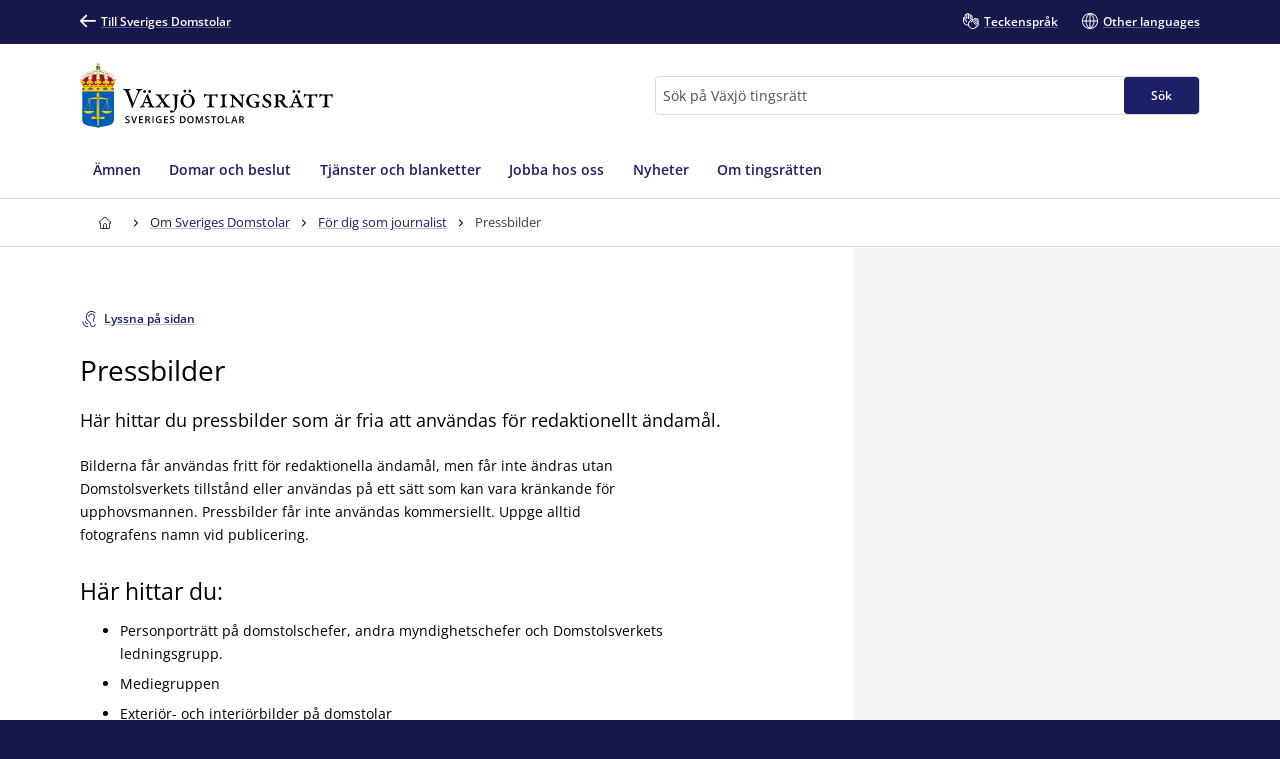

--- FILE ---
content_type: text/html; charset=utf-8
request_url: https://www.domstol.se/vaxjo-tingsratt/om-sveriges-domstolar/for-dig-som-journalist/pressbilder/
body_size: 19464
content:


<!DOCTYPE html>
<html lang="sv" prefix="og: http://ogp.me/ns#" data-edit-mode="False" class="is--local">
<head>
    <meta charset="utf-8" />
    <meta http-equiv="X-UA-Compatible" content="IE=edge" />

    <title>Pressbilder - V&#xE4;xj&#xF6; tingsr&#xE4;tt</title>
        <meta name="description" content="H&#xE4;r hittar du pressbilder som &#xE4;r fria att anv&#xE4;ndas f&#xF6;r redaktionellt &#xE4;ndam&#xE5;l.">

<meta property="og:title" content="Pressbilder" />
<meta property="og:type" content="article" />
<meta property="og:url" content="https://www.domstol.se/vaxjo-tingsratt/om-sveriges-domstolar/for-dig-som-journalist/pressbilder/" />
<meta property="og:site_name" content="V&#xE4;xj&#xF6; tingsr&#xE4;tt" />
<meta property="og:description" content="H&#xE4;r hittar du pressbilder som &#xE4;r fria att anv&#xE4;ndas f&#xF6;r redaktionellt &#xE4;ndam&#xE5;l." /><meta property="og:image" content="https://www.domstol.se/publishedmedia/ef5mnnmar19xve6h62f7/_MGL0617-1.jpg" />        <script type="application/ld&#x2B;json" data-rekai>
            {
  "Author": {
    "Name": "Växjö tingsrätt",
    "@context": "http://schema.org",
    "@type": "GovernmentOrganization"
  },
  "Image": "https://www.domstol.se/publishedmedia/ef5mnnmar19xve6h62f7/_MGL0617-1.jpg",
  "Headline": "Pressbilder",
  "DatePublished": "2019-08-20",
  "DateModified": "2023-07-06",
  "Description": "Här hittar du pressbilder som är fria att användas för redaktionellt ändamål.",
  "Publisher": {
    "Name": "Växjö tingsrätt",
    "@context": "http://schema.org",
    "@type": "GovernmentOrganization"
  },
  "MainEntityOfPage": {
    "@type": "WebPage",
    "Url": "https://www.domstol.se/vaxjo-tingsratt/om-sveriges-domstolar/for-dig-som-journalist/pressbilder/"
  },
  "Trail": "För dig som journalist;Om Sveriges Domstolar;Sveriges Domstolar",
  "@context": "http://schema.org",
  "@type": "Article"
}
        </script>
    <link rel="apple-touch-icon" sizes="180x180" href="/apple-touch-icon.png">
<link rel="icon" type="image/png" sizes="32x32" href="/favicon-32x32.png">
<link rel="icon" type="image/png" sizes="16x16" href="/favicon-16x16.png">
<link rel="manifest" href="/site.webmanifest">
<link rel="mask-icon" href="/safari-pinned-tab.svg" color="#5bbad5">
<meta name="msapplication-TileColor" content="#1c1f66">
<meta name="msapplication-config" content="/Assets/Images/Favicons/browserconfig.xml">
    <meta name="theme-color" content="#15174d">
    <meta name="viewport" content="width=device-width, initial-scale=1, shrink-to-fit=no">
        <meta name="pageID" content="20571">
<link href="https://www.domstol.se/om-sveriges-domstolar/for-dig-som-journalist/pressbilder/" rel="canonical" />    <link rel="stylesheet" href="/Static/main.bundle.css?v=u_EF6C2uJmgvveIMGmDRuYWhN4RMpeFJeJQELeNYoZE" type="text/css" />
<link rel="stylesheet" href="/Static/components.bundle.css?v=JxQxmoL4y7umhy02d4dZ8ZsQ0KLKMYn4vVzOneJt42Y" type="text/css" />

    


     <script>
        var _mtm = window._mtm = window._mtm || [];
        _mtm.push({ 'mtm.startTime': (new Date().getTime()), 'event': 'mtm.Start' });
        var d = document, g = d.createElement('script'), s = d.getElementsByTagName('script')[0];
        g.type = 'text/javascript'; g.async = true; g.src = 'https://analytics.domstol.se/js/container_sugCDlVS.js'; s.parentNode.insertBefore(g, s);
     </script>



    
    

</head>
<body data-wai="yO2li2tgHou">
    
    
<div id="react_a7995e1e9e5a4ae2ab229e8a11d7eb3c"><link rel="preload" as="image" href="/publishedmedia/lhqsx69qr4qkzi4aooxg/Tr_Vaxjo_Logo.svg" fetchPriority="high"/><meta property="position" content="0"/><meta property="position" content="1"/><header class="header is-white-bg header--local"><ul><li><a id="skip-link-innehall" class="link navlink-dialog is-white is-primary-bg" href="#Innehåll"><span class="link__label">Innehåll</span></a></li><li><a id="skip-link-navigation" class="link navlink-dialog is-white is-primary-bg" href="#Navigation"><span class="link__label">Navigation</span></a></li><li><a id="skip-link-sokfaltet" class="link navlink-dialog is-white is-primary-bg" href="#Sök"><span class="link__label">Sökfältet</span></a></li></ul><div class="header__desktop"><aside data-testid="TopNav" class="top-nav--local" aria-label="Språkalternativ"><div class="container u-overflow-visible top-nav__container"><div class="top-nav__wrapper top-nav__wrapper--local"><div class="navbar"><a class="link top-nav__link is-white" href="/" data-testid="Link"><span class="link__label"><span class="icon__wrapper link-block__title-icon-toplinkicon is-white-fill rotate-svg" style="height:16px;width:16px" data-testid="Icon" aria-hidden="true"><svg xmlns="http://www.w3.org/2000/svg" fill="currentColor" viewBox="0 0 19 15" width="1em" height="1em"><path d="m15.301 8.715-4.44 4.488c-.423.407-.423 1.06-.025 1.492.41.407 1.062.407 1.46 0l6.396-6.449c.41-.432.41-1.11 0-1.504L12.297.292a1.026 1.026 0 0 0-1.46.026 1.043 1.043 0 0 0 .024 1.48l4.839 4.87H1.014A1.02 1.02 0 0 0 0 7.69c0 .555.459 1.024 1.014 1.024z"></path></svg></span>Till Sveriges Domstolar</span></a></div><ul class="nav"><li class="top-nav__item nav__item" data-testid="OtherLanguages"><a class="link top-nav__link is-white" href="/vaxjo-tingsratt/teckensprak/" data-testid="Link"><span class="link__label"><span class="icon__wrapper link-block__title-icon-toplinkicon is-white-fill" style="height:16px;width:16px" data-testid="Icon" aria-hidden="true"><svg xmlns="http://www.w3.org/2000/svg" xml:space="preserve" viewBox="0 0 107.7 108" width="1em" height="1em"><path d="M105.1 69.3c-.7-.7-1.5-1.3-2.4-1.7l2.1-2.1c1.7-1.7 2.6-3.9 2.6-6.3s-.9-4.6-2.6-6.3c-.7-.7-1.5-1.3-2.4-1.7 2.7-3.5 2.5-8.5-.7-11.7-1.7-1.7-3.9-2.6-6.3-2.6-1.5 0-3 .4-4.3 1.1q-.6-1.5-1.8-2.7c-3.5-3.5-9.1-3.5-12.6 0l-9.8 9.8q-.6-3.45-3-6.3V23.6c0-4.9-4-8.9-8.9-8.9-1 0-2 .2-2.9.5v-.4c0-4.9-4-8.9-8.9-8.9-1.2 0-2.2.2-3.2.6C39 2.8 35.5 0 31.5 0S24 2.7 23 6.5c-1-.4-2.1-.6-3.2-.6-4.9 0-8.9 4-8.9 8.9v15.3c-2.2-1.5-4.9-2.4-7.8-2.4-1.7 0-3 1.3-3 3v22.1c0 10.8 5.6 20.8 15.1 26.7.8.5 1.7 1 2.6 1.5 4.6 2.3 9.9 3.5 15.5 3.5H35c1.4 5.3 4.2 10.3 8.3 14.3 6.2 6.2 14.4 9.3 22.6 9.3 8.1 0 16.1-3 22.3-9.1l.1-.1.1-.1.1-.1 16.8-16.8c1.7-1.7 2.6-3.9 2.6-6.3s-1.1-4.6-2.8-6.3m-71.9 9.1c-4.6 0-9.1-1-12.8-2.9l-2.1-1.2C10.5 69.5 6 61.6 6 52.7V34.3c2.8 1.2 4.8 4 4.8 7.2v7.9c0 1.7 1.3 3 3 3 4.3 0 7.8 3.5 7.8 7.8 0 1.7 1.3 3 3 3s3-1.3 3-3c0-6.6-4.6-12.1-10.8-13.4v-32c0-1.6 1.3-2.9 2.9-2.9s2.9 1.3 2.9 2.9v23.5c0 1.7 1.3 3 3 3s3-1.3 3-3V8.9c0-1.6 1.3-2.9 2.9-2.9s2.9 1.3 2.9 2.9v29.4c0 1.7 1.3 3 3 3s3-1.3 3-3V14.8c0-1.6 1.3-2.9 2.9-2.9s2.9 1.3 2.9 2.9v23.5c0 1.7 1.3 3 3 3s3-1.3 3-3V23.6c0-1.6 1.3-2.9 2.9-2.9S58 22 58 23.6v15.3L43.1 53.6c-6 6-9.3 14-9.3 22.5 0 .8 0 1.5.1 2.3zm67.6-.8-17 17c-10.1 10-26.4 9.9-36.5-.1-4.9-4.9-7.6-11.4-7.6-18.3s2.7-13.4 7.6-18.3l13-13c1.1 2.8.6 6.1-1.6 8.4l-4.1 4.1-1.5 1.5c-1.2 1.2-1.2 3.1 0 4.2 1.2 1.2 3.1 1.2 4.2 0l5.5-5.5.1-.1 17.8-17.8c1.1-1.1 2.9-1.1 4.1 0 .5.5.8 1.3.8 2 0 .8-.3 1.5-.8 2L67 61.5c-.6.6-.9 1.4-.9 2.1s.3 1.5.9 2.1c1.2 1.2 3.1 1.2 4.2 0l17.9-17.9 4.1-4.1c1.1-1.1 3-1.1 4.1 0 .5.5.8 1.3.8 2 0 .8-.3 1.5-.8 2l-5.1 5.1-16.9 17c-.6.6-.9 1.4-.9 2.1s.3 1.5.9 2.1c1.2 1.2 3.1 1.2 4.2 0l16.9-16.9c1.1-1.1 3-1.1 4.1 0 .5.5.8 1.3.8 2s-.3 1.5-.8 2L83.1 78.7c-1.2 1.2-1.2 3.1 0 4.2 1.2 1.2 3.1 1.2 4.2 0l9.4-9.4c1.1-1.1 3-1.1 4.1 0 .5.5.8 1.3.8 2s-.2 1.5-.8 2.1"></path></svg></span>Teckenspråk</span></a></li><li class="top-nav__item nav__item" data-testid="OtherLanguages"><a class="link top-nav__link is-white" href="/vaxjo-tingsratt/other-languages/" data-testid="Link" lang="en"><span class="link__label"><span class="icon__wrapper link-block__title-icon-toplinkicon is-white-fill" style="height:16px;width:16px" data-testid="Icon" aria-hidden="true"><svg xmlns="http://www.w3.org/2000/svg" xml:space="preserve" viewBox="0 0 108 108" width="1em" height="1em"><path d="M108 54c0-29.8-24.2-54-54-54S0 24.2 0 54s24.2 54 54 54 54-24.2 54-54m-6.1-3H84.4c-.9-22-12-36.3-20.2-43.9 20.7 4.5 36.4 22.3 37.7 43.9M51 8.8V51H29.6C30.7 28 43.9 14.5 51 8.8M51 57v42.2C43.9 93.5 30.7 80 29.6 57zm6 42.2V57h21.4C77.3 80 64.1 93.5 57 99.2M57 51V8.8C64.1 14.5 77.3 28 78.4 51zM43.8 7.1C35.6 14.7 24.5 29 23.6 51H6.1c1.3-21.6 17-39.4 37.7-43.9M6.1 57h17.5c.9 22 12 36.3 20.2 43.9C23.1 96.4 7.4 78.6 6.1 57m58.1 43.9C72.4 93.3 83.5 79 84.4 57h17.5c-1.3 21.6-17 39.4-37.7 43.9"></path></svg></span>Other languages</span></a></li></ul></div></div></aside><div data-testid="MidNav" class="mid-nav--local"><div class="container u-overflow-visible"><div class="mid-nav__wrapper"><div class="mid-nav__logo-wrapper u-mr-auto"><div class="mid-nav__logo"><a class="logo--local" href="/vaxjo-tingsratt/" aria-label="Till startsidan för Växjö tingsrätt" data-testid="Logo"><img class="logo__img rs_skip" loading="eager" width="231" height="59" src="/publishedmedia/lhqsx69qr4qkzi4aooxg/Tr_Vaxjo_Logo.svg" alt="Växjö tingsrätt" fetchPriority="high"/></a></div></div><div class="mid-nav__search-wrapper"><form class="search search--mainSearch" role="search"><label class="u-sr-only" for="Sök">Sök</label><input id="Sök" type="search" class="search__input " placeholder="Sök på Växjö tingsrätt" data-testid="SearchBoxDesktop" value=""/><button class="button search__button button--primary" data-testid="SearchButtonDesktop" type="submit"><span class="button__title">Sök </span></button></form></div></div></div></div><nav data-testid="MainNav" id="Navigation" class="main-nav--local" aria-label="Huvudmeny"><div class="container"><div class="main-nav__wrapper"><div class="main-nav__menu"><ul class="main-nav__list"><li class="main-nav__item"><a class="main-nav__link " href="/vaxjo-tingsratt/amnen/"><span>Ämnen</span></a></li><li class="main-nav__item"><a class="main-nav__link " href="/vaxjo-tingsratt/domar-och-beslut/"><span>Domar och beslut</span></a></li><li class="main-nav__item"><a class="main-nav__link " href="/vaxjo-tingsratt/tjanster-och-blanketter/"><span>Tjänster och blanketter</span></a></li><li class="main-nav__item"><a class="main-nav__link " href="/vaxjo-tingsratt/jobba-hos-oss/"><span>Jobba hos oss</span></a></li><li class="main-nav__item"><a class="main-nav__link " href="/vaxjo-tingsratt/nyheter/"><span>Nyheter</span></a></li><li class="main-nav__item"><a class="main-nav__link " href="/vaxjo-tingsratt/om-tingsratten/"><span>Om tingsrätten</span></a></li></ul></div></div></div></nav></div><div class="header__mobile--local"><div class="header__mobile-menu--local"><div id="set-height" style="max-height:none;transition:max-height 0.25s ease-in-out 0s;padding:0px 0px 2px"><div class="mobile-nav " data-testid="MobileNav"><button class="button mobile-nav__button is-white-bg" data-testid="MobileSearchButton" aria-label="Expandera Sök" title="Sök"><span class="button__content"><span class="button__icon u-mr-tiny"><span class="icon__wrapper" style="height:17px;width:17px" data-testid="Icon" aria-hidden="true"><svg xmlns="http://www.w3.org/2000/svg" xml:space="preserve" viewBox="0 0 108 108" width="1em" height="1em"><path d="M104.8 89.2 71.5 55.9C74.4 50.6 76 44.5 76 38 76 17 59 0 38 0S0 17 0 38s17 38 38 38c6.5 0 12.6-1.6 17.9-4.5l33.3 33.3c2.1 2.1 5 3.2 7.8 3.2s5.6-1.1 7.8-3.2c4.3-4.3 4.3-11.3 0-15.6M6 38C6 20.4 20.4 6 38 6s32 14.4 32 32-14.4 32-32 32S6 55.6 6 38m94.5 62.5c-1.9 2-5.1 1.9-7.1 0L61.1 68.2c2.7-2 5-4.4 7.1-7.1l32.4 32.4c.9.9 1.5 2.2 1.5 3.5s-.6 2.6-1.6 3.5"></path></svg></span></span> <span class="button__title--arrow-down">Sök</span></span></button><button class="button mobile-nav__button is-white-bg" data-testid="MobileMenuButton" aria-label="Minimera Meny" title="Meny"><span class="button__content"><span class="button__icon u-mr-tiny"><span class="icon__wrapper" style="height:17px;width:17px" data-testid="Icon" aria-hidden="true"><svg xmlns="http://www.w3.org/2000/svg" xml:space="preserve" viewBox="0 0 108 80" width="1em" height="1em"><path d="M3 6h102c1.7 0 3-1.3 3-3s-1.3-3-3-3H3C1.3 0 0 1.3 0 3s1.3 3 3 3M105 74H3c-1.7 0-3 1.3-3 3s1.3 3 3 3h102c1.7 0 3-1.3 3-3s-1.3-3-3-3M105 37H3c-1.7 0-3 1.3-3 3s1.3 3 3 3h102c1.7 0 3-1.3 3-3s-1.3-3-3-3"></path></svg></span></span> <span class="button__title--arrow-down">Meny</span></span></button></div><div class="main-nav__search main-nav__search--closed is-lightgrey-bg"></div><nav aria-label="Mobilmeny" class="mobile-nav__menu "><a title="Hem" class="main-nav__link " href="/vaxjo-tingsratt/"><span>Hem</span></a><a class="main-nav__link " href="/vaxjo-tingsratt/amnen/"><span>Ämnen</span></a><a class="main-nav__link " href="/vaxjo-tingsratt/domar-och-beslut/"><span>Domar och beslut</span></a><a class="main-nav__link " href="/vaxjo-tingsratt/tjanster-och-blanketter/"><span>Tjänster och blanketter</span></a><a class="main-nav__link " href="/vaxjo-tingsratt/jobba-hos-oss/"><span>Jobba hos oss</span></a><a class="main-nav__link " href="/vaxjo-tingsratt/nyheter/"><span>Nyheter</span></a><a class="main-nav__link " href="/vaxjo-tingsratt/om-tingsratten/"><span>Om tingsrätten</span></a></nav></div></div></div></header></div><div id="react_a0b09bf4b6f94d06b99fe34af8e2cdd1"><div class="breadcrumbs breadcrumbs--local"><div class="container"><nav aria-label="Brödsmulor" class="breadcrumbs__nav u-auto-right" data-testid="Breadcrumbs"><ol class="breadcrumbs__list" data-testid="BreadcrumbsList"><li class="breadcrumbs__level" data-testid="BreadcrumbsListItem"><a class="breadcrumbs__link" data-testid="BreadcrumbsHomeLink" aria-label="Till startsidan för Växjö tingsrätt" title="Till startsidan för Växjö tingsrätt" href="/vaxjo-tingsratt/"><span class="icon__wrapper breadcrumbs__homeicon is-navy-fill" style="height:12px;width:14px" data-testid="Icon" aria-hidden="true"><svg xmlns="http://www.w3.org/2000/svg" xml:space="preserve" viewBox="0 0 108 108" width="1em" height="1em"><path d="M107.1 44 67.8 5.7C64.1 2 59.2 0 54 0S43.9 2 40.2 5.7L.9 44q-.9.9-.9 2.1V56c0 1.7 1.3 3 3 3h7v40.1c0 4.9 4 8.9 8.9 8.9h70.2c4.9 0 8.9-4 8.9-8.9V59h7c1.7 0 3-1.3 3-3v-9.8c0-.9-.3-1.6-.9-2.2M64 102H45V72.2c0-5.4 4.2-9.9 9.3-9.9 2.5 0 5 .9 6.8 2.7s2.8 4.2 2.8 6.8V102zm38-49h-7c-1.7 0-3 1.3-3 3v43.1c0 1.6-1.3 2.9-2.9 2.9H70V71.8c0-4.2-1.6-8.1-4.6-11s-7-4.5-11.1-4.5c-8.5.1-15.3 7.3-15.3 15.9V102H18.9c-1.6 0-2.9-1.3-2.9-2.9V56c0-1.7-1.3-3-3-3H6v-5.6L44.4 10c2.6-2.6 6-4 9.6-4s7 1.4 9.6 4L102 47.4z"></path></svg></span></a><div class="breadcrumbs__caret"><span class="icon__wrapper is-navy-fill" style="height:14px;width:14px" data-testid="Icon" aria-hidden="true"><svg xmlns="http://www.w3.org/2000/svg" width="1em" height="1em" viewBox="0 0 5 16"><path d="M.168 11.045a.55.55 0 0 0 0 .793.546.546 0 0 0 .778 0l3.501-3.454a.55.55 0 0 0 0-.793L.946 4.16c-.209-.224-.561-.208-.778.008a.55.55 0 0 0 0 .794l3.085 3.029z"></path></svg></span></div></li><li class="breadcrumbs__level" data-testid="BreadcrumbsListItem"><a class="breadcrumbs__link is-navy" href="/vaxjo-tingsratt/om-sveriges-domstolar/" title="Om Sveriges Domstolar"><span>Om Sveriges Domstolar</span></a><div class="breadcrumbs__caret"><span class="icon__wrapper is-navy-fill" style="height:14px;width:14px" data-testid="Icon" aria-hidden="true"><svg xmlns="http://www.w3.org/2000/svg" width="1em" height="1em" viewBox="0 0 5 16"><path d="M.168 11.045a.55.55 0 0 0 0 .793.546.546 0 0 0 .778 0l3.501-3.454a.55.55 0 0 0 0-.793L.946 4.16c-.209-.224-.561-.208-.778.008a.55.55 0 0 0 0 .794l3.085 3.029z"></path></svg></span></div></li><li class="breadcrumbs__level" data-testid="BreadcrumbsListItem"><a class="breadcrumbs__link is-navy" href="/vaxjo-tingsratt/om-sveriges-domstolar/for-dig-som-journalist/" title="För dig som journalist"><span>För dig som journalist</span></a><div class="breadcrumbs__caret"><span class="icon__wrapper is-navy-fill" style="height:14px;width:14px" data-testid="Icon" aria-hidden="true"><svg xmlns="http://www.w3.org/2000/svg" width="1em" height="1em" viewBox="0 0 5 16"><path d="M.168 11.045a.55.55 0 0 0 0 .793.546.546 0 0 0 .778 0l3.501-3.454a.55.55 0 0 0 0-.793L.946 4.16c-.209-.224-.561-.208-.778.008a.55.55 0 0 0 0 .794l3.085 3.029z"></path></svg></span></div></li><li class="breadcrumbs__level" data-testid="BreadcrumbsListItem"><span class="breadcrumbs__level--current is-navy" data-testid="BreadcrumbsCurrent" aria-current="page" title="Pressbilder">Pressbilder</span></li></ol></nav></div></div></div>    <main class="theme--Standard">
        
<div id="react_9a11fd8d25f74cb88f9bb45d817d9664"></div>

<div class="container--fluid u-overflow-visible" id="Innehåll">
    <div class="container__content--headless">
        <div id="react_21b002a24fd34b0bb53b24614061e229"></div>


        <article id="article" class="u-my-huge">
            <div id="react_34b82a39af394618add64d672e2fa861"><button class="button--secondary link readspeaker__button rs_skip" title="Lyssna på sidan"><span class="button__content"><span class="icon__wrapper u-inline u-mr-tiny" style="height:16px;width:16px" data-testid="Icon" aria-hidden="true"><svg xmlns="http://www.w3.org/2000/svg" xml:space="preserve" viewBox="0 0 89.3 108" width="1em" height="1em"><path d="M86.2 86.3c-1.7 0-3 1.3-3 3 0 7-5.7 12.7-12.7 12.7s-12.7-5.7-12.7-12.7c0-11.7-7.2-17.5-13.6-22.6-2.1-1.6-4.2-3.3-6-5.2-12.7-12.7-12.7-33.3 0-46C44.4 9.4 52.5 6 61.2 6s16.8 3.4 23 9.5c1.2 1.2 3.1 1.2 4.2 0 1.2-1.2 1.2-3.1 0-4.2C81.2 4 71.5 0 61.2 0S41.3 4 34 11.3c-15 15-15 39.5 0 54.5 2.1 2.1 4.3 3.9 6.5 5.6 6.1 4.9 11.3 9 11.3 17.9 0 10.3 8.4 18.7 18.7 18.7s18.7-8.4 18.7-18.7c0-1.7-1.3-3-3-3"></path><path d="M84 39c0-12.1-9.9-22-22-22s-22 9.9-22 22c0 1.7 1.3 3 3 3s3-1.3 3-3c0-8.8 7.2-16 16-16s16 7.2 16 16c0 5-2.1 9.7-3.9 13.8-1.6 3.6-3.1 7-3.1 10.2 0 6.6 3.9 9.3 6.3 9.9.2.1.5.1.7.1 1.3 0 2.6-.9 2.9-2.3.4-1.6-.6-3.2-2.2-3.6 0 0-1.7-.6-1.7-4.1 0-2 1.3-4.8 2.6-7.8C81.5 50.8 84 45.3 84 39M37 84h-1c-6.6 0-12-5.4-12-12v-1c0-1.7-1.3-3-3-3s-3 1.3-3 3v1c0 9.9 8.1 18 18 18h1c1.7 0 3-1.3 3-3s-1.3-3-3-3"></path><path d="M37 102h-1C19.5 102 6 88.5 6 72v-1c0-1.7-1.3-3-3-3s-3 1.3-3 3v1c0 19.9 16.1 36 36 36h1c1.7 0 3-1.3 3-3s-1.3-3-3-3"></path></svg></span><span class="rs_skip">Lyssna på sidan</span></span></button></div>
<div id="react_846ef72760cd4a0ca4bac72805971f0c"><div id="rs1" class="readspeaker__player rs_preserve rs_skip rs_addtools rs_splitbutton rs_exp u-mt-small"> </div></div>
            

<h1 class="article__title u-my-medium" data-testid="Title">
Pressbilder</h1>
            <div class="article__introduction" data-testid="Introduction">
                <p>

H&#xE4;r hittar du pressbilder som &#xE4;r fria att anv&#xE4;ndas f&#xF6;r redaktionellt &#xE4;ndam&#xE5;l.</p>
            </div>
            <div class="article__body u-wysiwyg">
                
<div><div class="u-wysiwyg">
    
<p>Bilderna f&aring;r anv&auml;ndas fritt f&ouml;r redaktionella &auml;ndam&aring;l, men f&aring;r inte &auml;ndras utan Domstolsverkets tillst&aring;nd eller anv&auml;ndas p&aring; ett s&auml;tt som kan vara kr&auml;nkande f&ouml;r upphovsmannen. Pressbilder f&aring;r inte anv&auml;ndas kommersiellt. Uppge alltid fotografens namn vid publicering.</p>
<h2>H&auml;r hittar du:</h2>
<ul>
<li>Personportr&auml;tt p&aring; domstolschefer, andra myndighetschefer och Domstolsverkets ledningsgrupp.</li>
<li>Mediegruppen&nbsp;</li>
<li>Exteri&ouml;r- och interi&ouml;rbilder p&aring; domstolar</li>
</ul>
<p>Bilderna i pressrummet kompletteras och uppdateras kontinuerligt.&nbsp;</p>
</div></div><div>
<div id="react_3a0c17878bc6450c8c6e4f7583619762"><div class="card has-hover link-block article__block" data-testid="LinkBlock"><div class="card__inner"><a class="link-block__link heading--medium " href="https://mediabank.domstol.se/" target="_blank"><span class="link-block__title link"><span class="link-block__title-text">Pressbilder<span class="u-sr-only">, extern länk<!-- -->, öppnas i ny flik</span></span></span><span class="icon__wrapper link-block__title-icon" style="height:12px;width:12px" data-testid="Icon" aria-hidden="true"><svg xmlns="http://www.w3.org/2000/svg" xml:space="preserve" viewBox="0 0 108 108" width="1em" height="1em"><path d="M90 49.4c-1.7 0-3 1.3-3 3v46.2c0 1.9-1.5 3.4-3.4 3.4H9.4c-1.9 0-3.4-1.5-3.4-3.4V24.4C6 22.5 7.5 21 9.4 21h46.2c1.7 0 3-1.3 3-3s-1.3-3-3-3H9.4C4.2 15 0 19.2 0 24.4v74.1c0 5.2 4.2 9.4 9.4 9.4h74.1c5.2 0 9.4-4.2 9.4-9.4V52.4c.1-1.7-1.2-3-2.9-3"></path><path d="M107.9 2.4c0-.1-.1-.2-.1-.3s-.1-.2-.1-.3-.1-.2-.2-.3c0-.1-.1-.1-.1-.2-.2-.3-.5-.6-.8-.8-.1 0-.1-.1-.2-.1-.1-.1-.2-.1-.3-.2-.1 0-.2-.1-.3-.1s-.2-.1-.3-.1H74c-1.7 0-3 1.3-3 3s1.3 3 3 3h23.8L52.9 50.9c-1.2 1.2-1.2 3.1 0 4.2.6.6 1.4.9 2.1.9s1.5-.3 2.1-.9L102 10.2V34c0 1.7 1.3 3 3 3s3-1.3 3-3V3c0-.2 0-.4-.1-.6"></path></svg></span><div class="link-block__footer" aria-hidden="true"><div class="link-block__footer__part link-block__footer__part--one link-block__footer--gray"><span class="icon__wrapper" style="height:17px;width:17px" data-testid="FooterIcon" aria-hidden="true"><svg xmlns="http://www.w3.org/2000/svg" width="1em" height="1em" fill="none" viewBox="0 0 20 20"><path fill="#627794" fill-rule="evenodd" d="M0 4c0-2.209 1.79-4 4-4h12c2.21 0 4 1.791 4 4v12c0 2.209-1.79 4-4 4H4c-2.21 0-4-1.791-4-4zm6.172 3.125h2.93v-1.25H5.586a.57.57 0 0 0-.414.184A.662.662 0 0 0 5 6.5v8.125c0 .166.063.324.172.441a.57.57 0 0 0 .414.184h7.617a.57.57 0 0 0 .414-.184.65.65 0 0 0 .172-.441v-3.75h-1.172V14H6.172zm9.375 2.5V4h-5.274l2.223 2.371-3.516 3.75.829.883 3.515-3.75z" clip-rule="evenodd"></path></svg></span><span><b>Extern länk</b></span></div><div class="link-block__footer__part link-block__footer__part--two"><div><span data-testid="Url">https://mediabank.domstol.se/</span></div></div></div></a></div></div></div></div>
            </div>
            <div class="article__additional-content">
                <div id="react_1f83c9df349c4e4ebf9b181559d75598"><div class="additional-content u-mt-huge"><div><div data-testid="Publishinfo" id="Publishinfo" class="additional-content__section"><div class="u-border-bottom" style="width:100%"></div><span class="additional-content__title"></span><div class="grid__item"><div class="label-value-list grid" data-testid="LabelValueList"><div class="label-value-list__item grid__item-12  "><div class="preheading--small"><span class="preheading__title is-nullColor">Uppdaterad</span></div><span class="label-value-list__value">2023-07-06</span></div></div></div></div></div></div></div>
            </div>
        </article>
    </div>

    <div class="grid__item u-px-none u-mb-none container__sidebar--metadata">
        <div id="react_e71b902310e94f57b3cbd4f4cf6c5fdb"><div class="sidepanel" data-testid="SidePanel"></div></div>
    </div>
</div>


    </main>
<div id="react_019aa13ae1c942ac98c45c13ce1b14b5"><footer id="footer" class="footer footer--local"><div class="container"><div class="grid u-pt-large u-pb-none"><div class="grid__item-4--medium grid__item-12--small"><div class="expandable-list__title"><h2 class="u-heading--small">Växjö tingsrätt</h2></div><div class="footer-contact"><div class="u-mb-small"><div class="preheading--small"><span class="preheading__title is-white">Postadress</span></div><span>Box 81<br/>351 03 Växjö</span></div><div class="u-mb-small"><div class="preheading--small"><span class="preheading__title is-white">E-post</span></div><a class="link person-information__link" href="mailto:vaxjo.tingsratt@dom.se" aria-label="Mejla Växjö tingsrätt" data-testid="MailLink"><span class="link__label"><span class="icon__wrapper u-inline link__icon u-mr-tiny u-mb-mini" style="height:14px;width:14px" data-testid="Icon" aria-hidden="true"><svg xmlns="http://www.w3.org/2000/svg" xml:space="preserve" viewBox="0 0 108 75" width="1em" height="1em"><path d="M99 0H9C4 0 0 4 0 9v57c0 5 4 9 9 9h90c5 0 9-4 9-9V9c0-5-4-9-9-9m3 66c0 1.7-1.3 3-3 3H9c-1.7 0-3-1.3-3-3V9c0-1.7 1.3-3 3-3h90c1.7 0 3 1.3 3 3z"></path><path d="M87.2 15.6 54 41.2 19.8 15.6c-1.3-1-3.2-.7-4.2.6s-.7 3.2.6 4.2l36 27c.5.4 1.2.6 1.8.6s1.3-.2 1.8-.6l35-27c1.3-1 1.6-2.9.5-4.2-.9-1.3-2.8-1.6-4.1-.6"></path></svg></span>vaxjo.tingsratt@dom.se</span></a></div><div class="u-mb-small"><div class="preheading--small"><span class="preheading__title is-white">Kontaktsida</span></div><a class="link" href="/vaxjo-tingsratt/oppettider-och-kontakt/" data-testid="Link"><span class="link__label">Öppettider och kontakt</span></a></div><div class="u-mb-small"><ul><li class="footer__social-icon"><a title="Växjö tingsrätt på Facebook" href="https://www.facebook.com/vaxjotingsratt" target="_blank" rel="noreferrer" class="social-icon__button" style="fill:#fff" data-testid="SocialIcon"><span class="icon__wrapper" style="height:30px;width:30px" data-testid="Icon" aria-hidden="true"><svg xmlns="http://www.w3.org/2000/svg" xml:space="preserve" viewBox="0 0 128 128" width="1em" height="1em"><path d="M64 0C28.7 0 0 28.7 0 64s28.7 64 64 64 64-28.7 64-64S99.3 0 64 0m24.2 31.5h-9.1c-7.2 0-8.6 3.4-8.6 8.4V51h17.2l-2.2 17.4H70.6v44.3h-18V68.3H37.8V51h14.9V38.2c0-14.8 9-22.9 22.3-22.9 6.3 0 11.8.5 13.4.7v15.5z"></path></svg></span></a></li><li class="footer__social-icon"><a title="Växjö tingsrätt på Linkedin" href="https://www.linkedin.com/company/växjö-tingsrätt/" target="_blank" rel="noreferrer" class="social-icon__button" style="fill:#fff" data-testid="SocialIcon"><span class="icon__wrapper" style="height:30px;width:30px" data-testid="Icon" aria-hidden="true"><svg xmlns="http://www.w3.org/2000/svg" xml:space="preserve" viewBox="0 0 128 128" width="1em" height="1em"><path d="M64 0C28.7 0 0 28.7 0 64s28.7 64 64 64 64-28.7 64-64S99.3 0 64 0M39.1 108H20.9V49.7H39V108zM30 41.7c-5.8 0-10.5-4.7-10.5-10.5S24.2 20.7 30 20.7s10.5 4.7 10.5 10.5S35.8 41.7 30 41.7m77 66.3H88.9V79.6c0-6.8-.1-15.5-9.4-15.5-9.4 0-10.9 7.4-10.9 15V108H50.5V49.7h17.4v8h.2c2.4-4.6 8.3-9.4 17.2-9.4 18.4 0 21.8 12.1 21.8 27.8V108z"></path></svg></span></a></li></ul></div></div></div><div class="grid__item-4--medium grid__item-12--small"><div class="expandable-list" data-testid="ExpandableList"><div class="expandable-list__title"><h2 class="is-null u-heading--small">Hitta snabbt</h2></div><div class="expandable-list__section"><ul class="expandable-list__list"><li class="expandable-list__item u-linklist__item"><a class="link is-white expandable-list__link is-null" href="/vaxjo-tingsratt/om-sveriges-domstolar/for-dig-som-journalist/" data-testid="Link"><span class="link__label">För dig som journalist</span></a></li><li class="expandable-list__item u-linklist__item"><a class="link is-white expandable-list__link is-null" href="/vaxjo-tingsratt/domar-och-beslut/publicerade-domar-och-avgoranden/" data-testid="Link"><span class="link__label">Publicerade domar</span></a></li><li class="expandable-list__item u-linklist__item"><a class="link is-white expandable-list__link is-null" href="/vaxjo-tingsratt/domar-och-beslut/bestall-domar-beslut-eller-handlingar/" data-testid="Link"><span class="link__label">Beställ en dom eller handling</span></a></li><li class="expandable-list__item u-linklist__item"><a class="link is-white expandable-list__link is-null" href="/vaxjo-tingsratt/tjanster-och-blanketter/" data-testid="Link"><span class="link__label">Skicka handlingar till domstolen</span></a></li></ul></div></div></div><div class="grid__item-4--medium grid__item-12--small"><div class="expandable-list" data-testid="ExpandableList"><div class="expandable-list__title"><h2 class="is-null u-heading--small">Mer om oss</h2></div><div class="expandable-list__section"><ul class="expandable-list__list"><li class="expandable-list__item u-linklist__item"><a class="link is-white expandable-list__link is-null" href="/vaxjo-tingsratt/om-tingsratten/aktuellt/veckans-forhandlingar/" data-testid="Link"><span class="link__label">Veckans förhandlingar</span></a></li><li class="expandable-list__item u-linklist__item"><a class="link is-white expandable-list__link is-null" href="/vaxjo-tingsratt/jobba-hos-oss/" data-testid="Link"><span class="link__label">Jobba hos oss</span></a></li><li class="expandable-list__item u-linklist__item"><a class="link is-white expandable-list__link is-null" href="/vaxjo-tingsratt/om-sveriges-domstolar/namndeman----ett-fortroendeuppdrag/" data-testid="Link"><span class="link__label">Nämndeman -  ett förtroendeuppdrag</span></a></li><li class="expandable-list__item u-linklist__item"><a class="link is-white expandable-list__link is-null" href="/mark--och-miljodomstolen-vid-vaxjo-tingsratt/" data-testid="Link"><span class="link__label">Mark- och miljödomstolen</span></a></li></ul></div></div></div></div></div><div class="u-py-medium subfooter"><div class="container footer-bottom footer-bottom--local"><div class="footer-bottom__logo"><div class="logo" data-testid="Logo"><img class="logo__img rs_skip" loading="lazy" width="337" height="68" src="/assets/images/logos/logo-white.svg" alt="Sveriges Domstolar"/></div></div><ul><li><a class="link is-white" href="/vaxjo-tingsratt/om-webbplatsen-och-digitala-kanaler/" data-testid="Link"><span class="link__label">Om webbplatsen och digitala kanaler</span></a></li><li><a class="link is-white" href="/vaxjo-tingsratt/behandling-av-personuppgifter/" data-testid="Link"><span class="link__label">Behandling av personuppgifter</span></a></li><li><a class="link is-white" href="/vaxjo-tingsratt/om-webbplatsen-och-digitala-kanaler/tillganglighet-for-domstol-se/" data-testid="Link"><span class="link__label">Tillgänglighet för domstol.se</span></a></li><li><a class="link is-white" href="/vaxjo-tingsratt/visselblasning/" data-testid="Link"><span class="link__label">Visselblåsning</span></a></li></ul></div></div></footer></div>    <div id="react_4066fe701b3642d693574dd6d58ad304"></div>
    <div id="react_01fe745146a443d1845ea96aee1fabe4"></div>
    
<script>window.pageSettings = {"siteLanguage":"sv","theme":"standard","isLocal":true,"pageLanguage":"sv","sentry":null};</script>
<script>var resources = { sv : {
  "translation": {
    "ordinances": {
      "errorMessage": "Otillåtet antal grundförfattningar eller allmänna råd",
      "publisher": "Ansvarig utgivare",
      "authorization": "Bemyndigande",
      "ordinance": "Grundförfattning",
      "generalAdvice": "Allmänna råd",
      "annulledBy": "Upphävd genom",
      "ordinanceCollection": "Domstolsverkets författningssamling",
      "consolidatedOrdinance": "Konsoliderad version",
      "aboutOrdinance": "Om författningen",
      "authority": "Myndighet",
      "validAnnulled": "Gällande/Upphävd",
      "subject": "Ämne",
      "valid": "Gällande",
      "and": " samt ",
      "amendment": "Ändringsföreskrifter",
      "keywords": "Nyckelord",
      "substitutedBy": "Ersatt av",
      "validFrom": "Träder i kraft: ",
      "annulled": "Upphävd"
    },
    "statusCodeInfo": {
      "contentCatchAll": "Ett okänt fel uppstod vid laddning av sida.",
      "title403": "Oj! Tyvärr har du inte tillåtelse att komma åt sidan/funktionen.",
      "titleCatchAll": "Oj! Något gick tyvärr fel.",
      "content403": "Tyvärr saknar du behörighet till sidan/funktionen.",
      "content400": "Tyvärr var det en ogiltig begäran. Din begäran kunde inte förstås av servern.",
      "tryAgainAndContactUsRecurringErrors": "Testa gärna igen och hör gärna av er till oss vid återkommande fel.",
      "title400": "Oj! Tyvärr din begäran kunde inte förstås av servern.",
      "title401": "Oj! Tyvärr har du inte åtkomst till sidan/funktionen.",
      "content401": "Tyvärr saknar du åtkomst till sidan/funktionen.",
      "goBackToPreviousPage": "Gå tillbaka till sidan du kom från genom att klicka på webbläsarens tillbaka-knapp."
    },
    "news": {
      "allaNyheter": "Alla nyheter",
      "nyhetstyp": "Nyhetstyp",
      "dombestallningLankTitlePrefix": "Beställning av avgörande: ",
      "publiceradAv": "Publicerad {{date}} av ",
      "bestallDomViaTelefonLabel": "Beställ avgörandet via telefon",
      "bestallDomTitle": "Beställ avgörande",
      "bestallDomViaMailLabel": "Beställ avgörandet via e-postadressen",
      "nyheter": "Nyheter"
    },
    "common": {
      "merInformation": "Mer information",
      "meny": "Meny",
      "huvudmeny": "Huvudmeny",
      "logotyp": "logotyp",
      "taBort": "Ta bort",
      "toppMeny": "Toppmeny",
      "verktygsMeny": "Verktygsmeny",
      "ingenValTillgangliga": "Inga val tillgängliga",
      "tillSverigesDomstolar": "Till Sveriges Domstolar",
      "innehall": "Innehåll",
      "navigation": "Navigation",
      "information": "Information",
      "lankTillMyndighetStartsida": "Till startsidan för {{domstol}}",
      "brodsmulor": "Brödsmulor",
      "okantFelUppstod": "",
      "med": "med",
      "stang": "Stäng",
      "lankTillStartsida": "Till startsidan",
      "valj": "Välj...",
      "och": "och",
      "tillToppen": "Till toppen",
      "hem": "Hem",
      "ansokan": "Ansökan",
      "amnen": "Ämnen",
      "klickaForAttForstoraBild": "Klicka för att förstora bild",
      "vid": "vid",
      "laddar": "Laddar...",
      "sprakAlternativ": "Språkalternativ",
      "faq": "Frågor och svar",
      "mobilMeny": "Mobilmeny",
      "kontakt": "Kontakt"
    },
    "pages": {
      "relateratInnehall": "Relaterat innehåll",
      "sidanEjOversatt": "Den här sidan är ännu ej översatt.",
      "bifogadeFiler": "Bifogade filer",
      "publicerad": "Publicerad",
      "lyssnaPaSidan": "Lyssna på sidan",
      "uppdaterad": "Uppdaterad",
      "sidanFinnsPaSprak": "Other languages",
      "hittaPaSidan": "Hitta på sidan",
      "lyssna": "Lyssna"
    },
    "search": {
      "storkundsPostnummerBrodtext": "<p>Postnumret du sökte på är ett storkundspostnummer och kan därför inte användas för att hitta rätt domstol.\r\nStorkundspostnummer är inte kopplade till en geografisk plats, utan till en specifik mottagare, till exempel ett företag, en myndighet eller en organisation som får stora mängder post.</p>\r\n<a class=\"link\" href=\"/funktioner/storkundspostnummer/\">Läs mer om storkundspostnummer</a>",
      "allaX": "Visa {{x}} {{y}}",
      "sokningGavTraff_plural": "Din sökning gav {{x}} träffar.",
      "resultatFiltreringJob": "Resultat av filtrering visar {{x}} ledigt jobb av totalt {{y}}",
      "sokPaDomstol": "Sök på {{searchOnPage}}",
      "sokGavIngenTraff": "Din {{sokTyp}} gav tyvärr ingen träff.",
      "datumTill": "Datum till",
      "valjAdressHjalp": "För att kunna svara på vilken domstol postnumret tillhör, var vänlig välj adress i listan.",
      "postnrGavIngenTraff": "Inga träffar för postnumret {{postnr}} kunde hittas.",
      "sokning": "sökning",
      "fran": "Från",
      "valjDomstol": "Välj domstol...",
      "datumFran": "Datum från",
      "bestBet": "Rekommenderad länk",
      "resultatAv": "Resultat av ",
      "sokGavTraff": "Din sökning gav {{x}} träff.",
      "postnrsokning": "postnummersökning",
      "sokfaltet": "Sökfältet",
      "allaResultat": "Alla resultat",
      "sokInom": "Sök inom",
      "visaMer": "Visa mer",
      "visarXavY": "Visar {{x}} av totalt {{y}}",
      "valjSortering": "Välj sorteringsordning...",
      "rensaFiltrering": "Rensa filtrering",
      "sokPaGavTraff": "Din {{sokTyp}} på {{sokString}} gav {{x}} träff.",
      "visarXavYmedZ": "Visar {{x}} av {{y}} {{z}}",
      "valjAdress": "Välj adress...",
      "resultatFiltreringJob_plural": "Resultat av filtrering visar {{x}} lediga jobb av totalt {{y}}",
      "rensaSokstrang": "Rensa söksträng",
      "till": "Till",
      "sokPaGavTraff_plural": "Din {{sokTyp}} på {{sokString}} gav {{x}} träffar.",
      "sok": "Sök",
      "garEjAttVisa": "Just nu går detta inte att visa, försök igen senare.",
      "storkundsPostnummerRubrik": "Ingen träff för det angivna postnumret",
      "datum": "Datum",
      "visaMindre": "Visa mindre",
      "visaSok": "visa sökfältet",
      "filtrering": "filtrering",
      "rensaSokstrangen": "Rensa söksträngen"
    },
    "blocks": {
      "hittaSnabbtHjalp": "Samling av länkar för snabbnavigering på domstol.se",
      "visaIFullskarm": "Visa bild i fullskärm",
      "kontaktViaSakerEpost": "Kontakta oss via säker e-post",
      "forstora": "Förstora",
      "ordning": "Ordning",
      "faktaruta": "Fakta",
      "skickaHandlingar": "Skicka handlingar digitalt",
      "expandera": "Expandera",
      "ar": "År",
      "minimera": "Minimera",
      "merInformation": "Öppettider och kontakt",
      "bifogadeFiler": "Bifogade filer",
      "tillbakaTillListan": "Tillbaka till listan",
      "lamnaInHandlingar": "Skicka handlingar utan signering",
      "hittaSnabbt": "Hitta snabbt",
      "filtrering": "Filtrering"
    },
    "address": {
      "ring": "Ring",
      "epost": "E-post",
      "telefon": "Telefon",
      "presskontaktEpost": "Presskontakt E-post",
      "webbplats": "Webbplats",
      "mejla": "Mejla",
      "vilkenDomstolTillhorJag": "Vilken domstol tillhör jag?",
      "sokPaPostnummer": "Sök på postnummer",
      "postadress": "Postadress",
      "besoksadress": "Besöksadress",
      "postnummer": "postnummer",
      "presskontaktTelefon": "Presskontakt telefon"
    },
    "virusCheck": {
      "passwordProtected": "Filer får inte vara lösenordsskyddade.",
      "viruskontroll": "Filerna genomsöks efter skadlig kod. Det kan ta upp till flera minuter.",
      "error": "Något gick fel vid uppladdningen.",
      "statusOk": "Fil godkänd.",
      "viruskontrollKlar": "Genomsökning efter skadlig kod klar.",
      "statusNotOk": "Fil ej godkänd.",
      "statusChecking": "Kontrollerar fil..."
    },
    "cookies": {
      "cookieInfoIssuer": "Utfärdare",
      "cookieInfoResponsible": "Databehandlingsansvarig",
      "cookieInfoReason": "Ändamål",
      "videoCookieAcceptBtnText": "Tillåt innehåll från YouTube",
      "cookieInfoPolicy": "Databehandlingspolicy",
      "cookieInfoName": "Namn",
      "neccessaryCookiesBtnText": "Acceptera nödvändiga cookies",
      "videoCookieInfoText": "YouTube samlar in personlig information och spårar ditt tittarbeteende. Vi laddar bara in videon om du tillåter det.",
      "allCookiesBtnText": "Acceptera alla cookies",
      "cookieInfoExpires": "Upphör"
    },
    "rss": {
      "prenumereraMedRss": "Prenumerera med RSS",
      "sidor": "sidor",
      "prenumerera": "Prenumerera",
      "anstallningar": "anställningar"
    },
    "decision": {
      "relateradeNyheter": "Relaterade nyheter",
      "maltyp": "Måltyp",
      "beslutsdatum": "Beslutsdatum",
      "benamning": "Benämning",
      "avgoranden": "avgöranden",
      "alla": "Alla",
      "lagrum": "Lagrum",
      "omAvgorandet": "Om avgörandet",
      "sokord": "Sökord",
      "malnummer": "Målnummer",
      "rattsfall": "Rättsfall",
      "och": "och"
    },
    "aI": {
      "heading": "Andra besöker även",
      "disclaimer": "Länkarna ovan genereras automatiskt med AI och är inte manuellt granskade. Oväntade och ej relevanta förslag kan förekomma."
    },
    "jobs": {
      "annonsenKundeInteVisasTitel": "Annonsen kunde inte visas",
      "allaLedigaAnstallningar": "Alla lediga jobb",
      "ort": "Ort",
      "ledigaAnstallningar": "Lediga jobb",
      "yrke": "Yrke",
      "anstallningsform": "Anställningsform",
      "allaLedigaJobb": "Alla lediga jobb",
      "allaLedigaPraktikplatser": "Alla lediga praktikplatser",
      "annonsenKundeInteVisasBeskrivning": "Testa att ladda om sidan. Alternativt kan du gå tillbaka till lediga jobb."
    },
    "interruption": {
      "atgardat": "Åtgärdat",
      "berordDomstol": "Berörd domstol",
      "berordDomstol_plural": "Berörda domstolar",
      "rapportor": "Rapportör",
      "ingaAvbrott": "Just nu finns det inga avbrott.",
      "atgrdat": "Åtgärdat"
    },
    "dynamicContent": {
      "allaXTyp": "Alla {{totalCount}} {{type}}",
      "allaTyp": "Alla {{type}}",
      "visarXavY": "Visar {{count}} av {{totalCount}} {{type}}"
    },
    "error": {
      "subErrorPageTitle": "Error!"
    },
    "social": {
      "socialmedialank": "{{owner}} på {{network}}"
    },
    "mail": {
      "felAvsandareMottagareHittadesInte": "Kunde inte skicka från/till angiven e-post. Verifiera att du har angivit rätt e-post.",
      "felSpecialTeckenStodsEj": "Specialtecken som åäö (UTF8) stödjs inte av vårat e-postsystem. Prova igen med en annan e-post.",
      "felAvsandareMottagareGodtasInte": "Godtog inte angiven e-post. Prova igen med en annan e-post."
    }
  }
}}</script>
<script src="/Static/polyfills.bundle.js?v=hTnwIq6pULSD0EeYEOWVyHFiK917H9-evGDsYW3l_1g" nomodule></script>
<script src="/Static/react.bundle.js?v=75GyOq1BD223aJFJ1B4nH7UXu1BY_zb_acvgfX36sVE"></script>
<script src="/Static/vendors.bundle.js?v=YwM6JGh1Od4-5UFwAzvLPqyGW5rTrBIys3_EBhbfRsE"></script>
<script src="/Static/assets.bundle.js?v=60Rz_Rs4KJlZle9ttzahIRHR6Ae4Mz6_eQ9iZZxXNzA"></script>
<script src="/Static/main.bundle.js?v=9bXq7QagvRZF4PSJar2UInoGKDqYcxos2f_9kLlh80U"></script>
<script src="/Static/components.bundle.js?v=Na73r55k_rtVeg3QcHYyWBuoxyqST1ZSPm567d0IQpk"></script>


    
    <script src="/Static/logo_print_only.js"></script>
    <script>
        const formElements = document.getElementsByClassName("Form__Element hide")
        const stepButtons = document.getElementsByClassName("Form__NavigationBar__Action")

        const addAnimation = () => {
            Array.from(formElements)?.forEach(el => {
                el.classList.add("forms-animation")
            })
        }

        Array.from(stepButtons)?.forEach(btn => {
            btn.addEventListener("click", addAnimation, false);
        })

        addAnimation()

        let videoContainers = document.querySelectorAll('.mf-player-custom');
        let contentBody = document.querySelector('#ContentStart');

        videoContainers?.forEach((container) => {
            container.addEventListener('click', () => {
                let currentVideoTranscription = container.querySelector('.mf-transcript-window');

                // if video transcription window is still child of video player
                if (currentVideoTranscription) {
                    contentBody.before(currentVideoTranscription);
                }
            });
        });
    </script>

    <script>ReactDOMClient.hydrateRoot(react_9a11fd8d25f74cb88f9bb45d817d9664, React.createElement(Components.HeroImage,{"url":null,"alt":null,"width":null,"height":null,"label":null,"lightboxAllowed":null,"portraitViewOn":null,"sources":null}));ReactDOMClient.hydrateRoot(react_21b002a24fd34b0bb53b24614061e229, React.createElement(Components.TranslationMissingNote,{"className":"translation-missing-note__wrapper"}));ReactDOMClient.hydrateRoot(react_34b82a39af394618add64d672e2fa861, React.createElement(Components.ReadSpeakerButton,{"className":null}));ReactDOMClient.hydrateRoot(react_846ef72760cd4a0ca4bac72805971f0c, React.createElement(Components.ReadSpeakerPlayer,{"className":null}));ReactDOMClient.hydrateRoot(react_1f83c9df349c4e4ebf9b181559d75598, React.createElement(Components.AdditionalContent,{"sections":[{"title":null,"id":"Publishinfo","linkBlockList":null,"linkList":null,"labelValueList":[{"showCheckbox":null,"label":"Uppdaterad","value":["2023-07-06"],"columnWidth":null,"className":null}],"automatedContentSettings":null}]}));ReactDOMClient.hydrateRoot(react_e71b902310e94f57b3cbd4f4cf6c5fdb, React.createElement(Components.SidePanel,{"title":"","sections":[],"showReadSpeakerButton":true}));ReactDOMClient.hydrateRoot(react_a7995e1e9e5a4ae2ab229e8a11d7eb3c, React.createElement(Components.Header,{"logotype":{"url":"/publishedmedia/lhqsx69qr4qkzi4aooxg/Tr_Vaxjo_Logo.svg","alt":"Växjö tingsrätt","width":231,"height":59,"label":null,"lightboxAllowed":null,"portraitViewOn":null,"sources":null},"title":null,"logoLinkUrl":"/vaxjo-tingsratt/","mainMenu":[{"fileSize":null,"fullTitle":null,"preamble":null,"topNode":"subject","articleType":"landing","active":false,"id":17,"title":"Ämnen","url":"/vaxjo-tingsratt/amnen/","target":null,"contentLanguage":null,"linkType":"standard","label":null},{"fileSize":null,"fullTitle":null,"preamble":"Här kan du läsa om hur du ska göra när du vill ta del av allmänna handlingar. \nHär hittar du också länkar till de överrätter som publicerar domar på sin egen webbplats, och till andra samlingar av domar.\n","topNode":"judgmentsAndDecisions","articleType":"landing","active":false,"id":728,"title":"Domar och beslut","url":"/vaxjo-tingsratt/domar-och-beslut/","target":null,"contentLanguage":null,"linkType":"standard","label":null},{"fileSize":null,"fullTitle":null,"preamble":"Här hittar du våra e-tjänster och blanketter. ","topNode":"servicesAndForms","articleType":"landing","active":false,"id":54,"title":"Tjänster och blanketter","url":"/vaxjo-tingsratt/tjanster-och-blanketter/","target":null,"contentLanguage":null,"linkType":"standard","label":null},{"fileSize":null,"fullTitle":null,"preamble":"Vad du än arbetar med inom Sveriges Domstolar är du en viktig del av en samhällsbärande verksamhet. Vi är över 7 600 medarbetare med olika kompetenser och vi rekryterar hela tiden nya kollegor. Kanske är det dig vi letar efter?\n","topNode":"none","articleType":"none","active":false,"id":14939,"title":"Jobba hos oss","url":"/vaxjo-tingsratt/jobba-hos-oss/","target":null,"contentLanguage":null,"linkType":"standard","label":null},{"fileSize":null,"fullTitle":null,"preamble":null,"topNode":"none","articleType":"none","active":false,"id":2693,"title":"Nyheter","url":"/vaxjo-tingsratt/nyheter/","target":null,"contentLanguage":null,"linkType":"standard","label":null},{"fileSize":null,"fullTitle":null,"preamble":null,"topNode":"organizationPage","articleType":"landing","active":false,"id":12499,"title":"Om tingsrätten","url":"/vaxjo-tingsratt/om-tingsratten/","target":null,"contentLanguage":null,"linkType":"standard","label":null}],"topMenu":[{"fileSize":null,"fullTitle":null,"preamble":"","topNode":null,"articleType":null,"active":null,"id":91573,"title":"Teckenspråk","url":"/vaxjo-tingsratt/teckensprak/","target":null,"contentLanguage":null,"linkType":"header","label":null},{"fileSize":null,"fullTitle":null,"preamble":"","topNode":null,"articleType":null,"active":null,"id":23012,"title":"Other languages","url":"/vaxjo-tingsratt/other-languages/","target":null,"contentLanguage":null,"linkType":"header","label":null}],"langLinks":[{"id":56,"title":"Svenska","url":"/vaxjo-tingsratt/","target":null,"contentLanguage":null,"linkType":"standard","label":null},{"id":null,"title":"English","url":null,"target":null,"contentLanguage":null,"linkType":null,"label":null},{"id":null,"title":"Suomi","url":null,"target":null,"contentLanguage":null,"linkType":null,"label":null},{"id":null,"title":"ייִדיש","url":null,"target":null,"contentLanguage":null,"linkType":null,"label":null},{"id":null,"title":"العربية","url":null,"target":null,"contentLanguage":null,"linkType":null,"label":null},{"id":null,"title":"فارسی","url":null,"target":null,"contentLanguage":null,"linkType":null,"label":null}],"showSearch":true,"searchTitle":"Växjö tingsrätt","localSearchRootPage":"vaxjo-tingsratt"}));ReactDOMClient.hydrateRoot(react_a0b09bf4b6f94d06b99fe34af8e2cdd1, React.createElement(Components.Breadcrumbs,{"isLocal":true,"links":[{"id":56,"title":"Sveriges Domstolar","url":"/vaxjo-tingsratt/","target":null,"contentLanguage":null,"linkType":"standard","label":null},{"id":55,"title":"Om Sveriges Domstolar","url":"/vaxjo-tingsratt/om-sveriges-domstolar/","target":null,"contentLanguage":null,"linkType":"standard","label":null},{"id":20561,"title":"För dig som journalist","url":"/vaxjo-tingsratt/om-sveriges-domstolar/for-dig-som-journalist/","target":null,"contentLanguage":null,"linkType":"standard","label":null},{"id":20571,"title":"Pressbilder","url":"/vaxjo-tingsratt/om-sveriges-domstolar/for-dig-som-journalist/pressbilder/","target":null,"contentLanguage":null,"linkType":"standard","label":null}],"authorityLogotype":{"url":"/publishedmedia/lhqsx69qr4qkzi4aooxg/Tr_Vaxjo_Logo.svg","alt":"Växjö tingsrätt","width":231,"height":59,"label":null,"lightboxAllowed":null,"portraitViewOn":null,"sources":null}}));ReactDOMClient.hydrateRoot(react_019aa13ae1c942ac98c45c13ce1b14b5, React.createElement(Components.Footer,{"isLocal":true,"logotype":{"url":"/assets/images/logos/logo-white.svg","alt":"Sveriges Domstolar","width":337,"height":68,"label":null,"lightboxAllowed":null,"portraitViewOn":null,"sources":null},"columns":[{"title":null,"links":[]},{"title":"Hitta snabbt","links":[{"fileSize":null,"fullTitle":null,"preamble":"","topNode":null,"articleType":null,"active":null,"id":20561,"title":"För dig som journalist","url":"/vaxjo-tingsratt/om-sveriges-domstolar/for-dig-som-journalist/","target":null,"contentLanguage":null,"linkType":"standard","label":null},{"fileSize":null,"fullTitle":null,"preamble":"","topNode":null,"articleType":null,"active":null,"id":14591,"title":"Publicerade domar","url":"/vaxjo-tingsratt/domar-och-beslut/publicerade-domar-och-avgoranden/","target":null,"contentLanguage":null,"linkType":"standard","label":null},{"fileSize":null,"fullTitle":null,"preamble":"","topNode":null,"articleType":null,"active":null,"id":21001,"title":"Beställ en dom eller handling","url":"/vaxjo-tingsratt/domar-och-beslut/bestall-domar-beslut-eller-handlingar/","target":null,"contentLanguage":null,"linkType":"standard","label":null},{"fileSize":null,"fullTitle":null,"preamble":"","topNode":null,"articleType":null,"active":null,"id":54,"title":"Skicka handlingar till domstolen","url":"/vaxjo-tingsratt/tjanster-och-blanketter/","target":null,"contentLanguage":null,"linkType":"standard","label":null}]},{"title":"Mer om oss","links":[{"fileSize":null,"fullTitle":null,"preamble":"","topNode":null,"articleType":null,"active":null,"id":12501,"title":"Veckans förhandlingar","url":"/vaxjo-tingsratt/om-tingsratten/aktuellt/veckans-forhandlingar/","target":null,"contentLanguage":null,"linkType":"standard","label":null},{"fileSize":null,"fullTitle":null,"preamble":"","topNode":null,"articleType":null,"active":null,"id":14939,"title":"Jobba hos oss","url":"/vaxjo-tingsratt/jobba-hos-oss/","target":null,"contentLanguage":null,"linkType":"standard","label":null},{"fileSize":null,"fullTitle":null,"preamble":"","topNode":null,"articleType":null,"active":null,"id":104487,"title":"Nämndeman -  ett förtroendeuppdrag","url":"/vaxjo-tingsratt/om-sveriges-domstolar/namndeman----ett-fortroendeuppdrag/","target":null,"contentLanguage":null,"linkType":"standard","label":null},{"fileSize":null,"fullTitle":null,"preamble":"","topNode":null,"articleType":null,"active":null,"id":21212,"title":"Mark- och miljödomstolen","url":"/mark--och-miljodomstolen-vid-vaxjo-tingsratt/","target":null,"contentLanguage":null,"linkType":"standard","label":null}]}],"subfooter":[{"fileSize":null,"fullTitle":null,"preamble":"","topNode":null,"articleType":null,"active":null,"id":15656,"title":"Om webbplatsen och digitala kanaler","url":"/vaxjo-tingsratt/om-webbplatsen-och-digitala-kanaler/","target":null,"contentLanguage":null,"linkType":"standard","label":null},{"fileSize":null,"fullTitle":null,"preamble":"","topNode":null,"articleType":null,"active":null,"id":16435,"title":"Behandling av personuppgifter","url":"/vaxjo-tingsratt/behandling-av-personuppgifter/","target":null,"contentLanguage":null,"linkType":"standard","label":null},{"fileSize":null,"fullTitle":null,"preamble":"","topNode":null,"articleType":null,"active":null,"id":15663,"title":"Tillgänglighet för domstol.se","url":"/vaxjo-tingsratt/om-webbplatsen-och-digitala-kanaler/tillganglighet-for-domstol-se/","target":null,"contentLanguage":null,"linkType":"standard","label":null},{"fileSize":null,"fullTitle":null,"preamble":"","topNode":null,"articleType":null,"active":null,"id":116044,"title":"Visselblåsning","url":"/vaxjo-tingsratt/visselblasning/","target":null,"contentLanguage":null,"linkType":"standard","label":null}],"contactPage":{"fileSize":null,"fullTitle":null,"preamble":"Här hittar du information som hjälper dig att komma i kontakt med rätt avdelning vid domstolen, via telefon, e-post eller vanlig post. ","topNode":"organizationPage","articleType":"none","active":null,"id":22078,"title":"Öppettider och kontakt","url":"/vaxjo-tingsratt/oppettider-och-kontakt/","target":null,"contentLanguage":null,"linkType":"standard","label":null},"organizationInformation":{"phoneNumber":"0470-56 01 00","informationPhoneNumber":null,"faxNumber":null,"emailAddress":"vaxjo.tingsratt@dom.se","geographicAreas":"Kronobergs län: Alvesta, Lessebo, Ljungby, Markaryd, Tingsryd, Uppvidinge, Växjö och Älmhult.","manager":"Lars-Olle Larsson","dataProtectionOfficer":null,"organizationNumber":" 202100-2742 ","openingHours":null,"socialMediaLinks":[{"fileSize":null,"fullTitle":null,"preamble":"","topNode":null,"articleType":null,"active":null,"id":1392350747,"title":"https://www.facebook.com/vaxjotingsratt","url":"https://www.facebook.com/vaxjotingsratt","target":null,"contentLanguage":null,"linkType":"standard","label":null},{"fileSize":null,"fullTitle":null,"preamble":"","topNode":null,"articleType":null,"active":null,"id":-1594510488,"title":"https://www.linkedin.com/company/v%C3%A4xj%C3%B6-tingsr%C3%A4tt/","url":"https://www.linkedin.com/company/växjö-tingsrätt/","target":null,"contentLanguage":null,"linkType":"standard","label":null}],"postalAddress":{"streetName":null,"streetNumber":null,"postalCity":"Växjö","postalCode":"351 03","postBox":"Box 81","additionalInfo":null,"simplified":false},"visitingAddress":{"streetName":"Kungsgatan","streetNumber":"8","postalCity":"Växjö","postalCode":"352 33","postBox":null,"additionalInfo":null,"simplified":true},"shippingAddress":{"streetName":"Kungsgatan \t","streetNumber":"8","postalCity":"Växjö","postalCode":"352 33","postBox":null,"additionalInfo":null,"simplified":false},"associateVisitingAddress":{"streetName":null,"streetNumber":null,"postalCity":null,"postalCode":null,"postBox":null,"additionalInfo":null,"simplified":false},"coordinate":{"latitude":"56,87996190447238","longitude":"14,809445092159272"},"logotype":"/publishedmedia/lhqsx69qr4qkzi4aooxg/Tr_Vaxjo_Logo.svg","collaborativeCourts":null,"secureEmail":true,"sendDocuments":false,"switchboard":"Växel - Hovrätten över Skåne och Blekinge","costCenter":"25300","webSiteUrl":"https://www.domstol.se/vaxjo-tingsratt/","whistleblowingEmail":"TVXD-Visselblasare@dom.se","whistleblowingPhoneNumber":"0480-47 78 44 ","whistleblowingAddress":{"streetName":"Växjö tingsrätt, Att. Visselblåsarfunktionen","streetNumber":null,"postalCity":"Växjö","postalCode":"351 03 ","postBox":"Box 81","additionalInfo":"Observera att om du rapporterar via telefon är det Kalmar tingsrätt som tar emot visselblåsarsärendet.","simplified":false},"presscontactPhoneNumber":null,"presscontactEmailAddress":null,"id":"TVX","courtCategory":"Allmän domstol","courtType":"Tingsrätt","courtName":"Växjö tingsrätt"}}));ReactDOMClient.createRoot(react_4066fe701b3642d693574dd6d58ad304).render(React.createElement(Components.ToTopButton,{"className":null}));ReactDOMClient.createRoot(react_01fe745146a443d1845ea96aee1fabe4).render(React.createElement(Components.HeaderIDs,{"className":null}))</script>


        <!--Links RekAi-->
        <script defer src="https://static.rekai.se/1d9a9d7c.js"></script>

    <script defer="defer" src="/Util/Find/epi-util/find.js"></script>
<script>
document.addEventListener('DOMContentLoaded',function(){if(typeof FindApi === 'function'){var api = new FindApi();api.setApplicationUrl('/');api.setServiceApiBaseUrl('/find_v2/');api.processEventFromCurrentUri();api.bindWindowEvents();api.bindAClickEvent();api.sendBufferedEvents();}})
</script>


    




</body>
</html>

--- FILE ---
content_type: text/css
request_url: https://www.domstol.se/Static/main.bundle.css?v=u_EF6C2uJmgvveIMGmDRuYWhN4RMpeFJeJQELeNYoZE
body_size: 22204
content:
h1,h2,h3,h4,h5,h6{font-family:"Open Sans Variable","Open Sans","Helvetica Neue",Helvetica,Arial,sans-serif}h1{font-size:2.8rem;line-height:3.4rem;letter-spacing:0px;font-weight:400}h2{font-size:2.4rem;line-height:3.1rem;letter-spacing:0px;font-weight:400}h3{font-size:2rem;line-height:2.8rem;letter-spacing:0px;font-weight:400}h4{font-size:1.8rem;line-height:2.7rem;letter-spacing:0px}h5{font-size:1.8rem;line-height:2.7rem;letter-spacing:0px}h6{font-size:1.8rem;line-height:2.7rem;letter-spacing:0px}p{margin-top:0;margin-bottom:2rem;font-size:1.4rem;line-height:2.3rem;letter-spacing:0px}a{text-decoration:none;transition-duration:.1s;background:rgba(0,0,0,0);opacity:1;transition-timing-function:ease;color:#1c1f66}a:hover{cursor:pointer}em{font-style:italic}@font-face{font-family:"Open Sans Variable";font-style:italic;font-display:swap;font-weight:300 800;unicode-range:U+0301,U+0400-045F,U+0490-0491,U+04B0-04B1,U+2116;src:url(/Static/open-sans-cyrillic-wght-italic4cf30dedb489323f9719.woff2) format("woff2-variations")}@font-face{font-family:"Open Sans Variable";font-style:normal;font-display:swap;font-weight:300 800;unicode-range:U+0301,U+0400-045F,U+0490-0491,U+04B0-04B1,U+2116;src:url(/Static/open-sans-cyrillic-wght-normal961e3a6c4c3e39194bad.woff2) format("woff2-variations")}@font-face{font-family:"Open Sans Variable";font-style:italic;font-display:swap;font-weight:300 800;unicode-range:U+0460-052F,U+1C80-1C8A,U+20B4,U+2DE0-2DFF,U+A640-A69F,U+FE2E-FE2F;src:url(/Static/open-sans-cyrillic-ext-wght-italicfc6c56e4bbf78a42781a.woff2) format("woff2-variations")}@font-face{font-family:"Open Sans Variable";font-style:normal;font-display:swap;font-weight:300 800;unicode-range:U+0460-052F,U+1C80-1C8A,U+20B4,U+2DE0-2DFF,U+A640-A69F,U+FE2E-FE2F;src:url(/Static/open-sans-cyrillic-ext-wght-normal08cb0cbe1c7dab12ecf9.woff2) format("woff2-variations")}@font-face{font-family:"Open Sans Variable";font-style:italic;font-display:swap;font-weight:300 800;unicode-range:U+0370-0377,U+037A-037F,U+0384-038A,U+038C,U+038E-03A1,U+03A3-03FF;src:url(/Static/open-sans-greek-wght-italicd5ac8f6f9d4990078660.woff2) format("woff2-variations")}@font-face{font-family:"Open Sans Variable";font-style:normal;font-display:swap;font-weight:300 800;unicode-range:U+0370-0377,U+037A-037F,U+0384-038A,U+038C,U+038E-03A1,U+03A3-03FF;src:url(/Static/open-sans-greek-wght-normal3e2b5b08b4b93793b1e7.woff2) format("woff2-variations")}@font-face{font-family:"Open Sans Variable";font-style:italic;font-display:swap;font-weight:300 800;unicode-range:U+1F00-1FFF;src:url(/Static/open-sans-greek-ext-wght-italic3ad0928cc949610e7698.woff2) format("woff2-variations")}@font-face{font-family:"Open Sans Variable";font-style:normal;font-display:swap;font-weight:300 800;unicode-range:U+1F00-1FFF;src:url(/Static/open-sans-greek-ext-wght-normal19b930e610de6580761b.woff2) format("woff2-variations")}@font-face{font-family:"Open Sans Variable";font-style:italic;font-display:swap;font-weight:300 800;unicode-range:U+0307-0308,U+0590-05FF,U+200C-2010,U+20AA,U+25CC,U+FB1D-FB4F;src:url(/Static/open-sans-hebrew-wght-italic141f333acca4c7c42954.woff2) format("woff2-variations")}@font-face{font-family:"Open Sans Variable";font-style:normal;font-display:swap;font-weight:300 800;unicode-range:U+0307-0308,U+0590-05FF,U+200C-2010,U+20AA,U+25CC,U+FB1D-FB4F;src:url(/Static/open-sans-hebrew-wght-normal0004b9652f4691633981.woff2) format("woff2-variations")}@font-face{font-family:"Open Sans Variable";font-style:italic;font-display:swap;font-weight:300 800;unicode-range:U+0000-00FF,U+0131,U+0152-0153,U+02BB-02BC,U+02C6,U+02DA,U+02DC,U+0304,U+0308,U+0329,U+2000-206F,U+20AC,U+2122,U+2191,U+2193,U+2212,U+2215,U+FEFF,U+FFFD;src:url(/Static/open-sans-latin-wght-italic6fcc2906c022981b5e77.woff2) format("woff2-variations")}@font-face{font-family:"Open Sans Variable";font-style:normal;font-display:swap;font-weight:300 800;unicode-range:U+0000-00FF,U+0131,U+0152-0153,U+02BB-02BC,U+02C6,U+02DA,U+02DC,U+0304,U+0308,U+0329,U+2000-206F,U+20AC,U+2122,U+2191,U+2193,U+2212,U+2215,U+FEFF,U+FFFD;src:url(/Static/open-sans-latin-wght-normal70c0e311f2a1c0efb988.woff2) format("woff2-variations")}@font-face{font-family:"Open Sans Variable";font-style:italic;font-display:swap;font-weight:300 800;unicode-range:U+0100-02BA,U+02BD-02C5,U+02C7-02CC,U+02CE-02D7,U+02DD-02FF,U+0304,U+0308,U+0329,U+1D00-1DBF,U+1E00-1E9F,U+1EF2-1EFF,U+2020,U+20A0-20AB,U+20AD-20C0,U+2113,U+2C60-2C7F,U+A720-A7FF;src:url(/Static/open-sans-latin-ext-wght-italic26433e4da5d2d1976942.woff2) format("woff2-variations")}@font-face{font-family:"Open Sans Variable";font-style:normal;font-display:swap;font-weight:300 800;unicode-range:U+0100-02BA,U+02BD-02C5,U+02C7-02CC,U+02CE-02D7,U+02DD-02FF,U+0304,U+0308,U+0329,U+1D00-1DBF,U+1E00-1E9F,U+1EF2-1EFF,U+2020,U+20A0-20AB,U+20AD-20C0,U+2113,U+2C60-2C7F,U+A720-A7FF;src:url(/Static/open-sans-latin-ext-wght-normal27bb8f4ac9c096f7a2fc.woff2) format("woff2-variations")}@font-face{font-family:"Open Sans Variable";font-style:italic;font-display:swap;font-weight:300 800;unicode-range:U+0302-0303,U+0305,U+0307-0308,U+0310,U+0312,U+0315,U+031A,U+0326-0327,U+032C,U+032F-0330,U+0332-0333,U+0338,U+033A,U+0346,U+034D,U+0391-03A1,U+03A3-03A9,U+03B1-03C9,U+03D1,U+03D5-03D6,U+03F0-03F1,U+03F4-03F5,U+2016-2017,U+2034-2038,U+203C,U+2040,U+2043,U+2047,U+2050,U+2057,U+205F,U+2070-2071,U+2074-208E,U+2090-209C,U+20D0-20DC,U+20E1,U+20E5-20EF,U+2100-2112,U+2114-2115,U+2117-2121,U+2123-214F,U+2190,U+2192,U+2194-21AE,U+21B0-21E5,U+21F1-21F2,U+21F4-2211,U+2213-2214,U+2216-22FF,U+2308-230B,U+2310,U+2319,U+231C-2321,U+2336-237A,U+237C,U+2395,U+239B-23B7,U+23D0,U+23DC-23E1,U+2474-2475,U+25AF,U+25B3,U+25B7,U+25BD,U+25C1,U+25CA,U+25CC,U+25FB,U+266D-266F,U+27C0-27FF,U+2900-2AFF,U+2B0E-2B11,U+2B30-2B4C,U+2BFE,U+3030,U+FF5B,U+FF5D,U+1D400-1D7FF,U+1EE00-1EEFF;src:url(/Static/open-sans-math-wght-italic65c4bde74fe7f7e1c29c.woff2) format("woff2-variations")}@font-face{font-family:"Open Sans Variable";font-style:normal;font-display:swap;font-weight:300 800;unicode-range:U+0302-0303,U+0305,U+0307-0308,U+0310,U+0312,U+0315,U+031A,U+0326-0327,U+032C,U+032F-0330,U+0332-0333,U+0338,U+033A,U+0346,U+034D,U+0391-03A1,U+03A3-03A9,U+03B1-03C9,U+03D1,U+03D5-03D6,U+03F0-03F1,U+03F4-03F5,U+2016-2017,U+2034-2038,U+203C,U+2040,U+2043,U+2047,U+2050,U+2057,U+205F,U+2070-2071,U+2074-208E,U+2090-209C,U+20D0-20DC,U+20E1,U+20E5-20EF,U+2100-2112,U+2114-2115,U+2117-2121,U+2123-214F,U+2190,U+2192,U+2194-21AE,U+21B0-21E5,U+21F1-21F2,U+21F4-2211,U+2213-2214,U+2216-22FF,U+2308-230B,U+2310,U+2319,U+231C-2321,U+2336-237A,U+237C,U+2395,U+239B-23B7,U+23D0,U+23DC-23E1,U+2474-2475,U+25AF,U+25B3,U+25B7,U+25BD,U+25C1,U+25CA,U+25CC,U+25FB,U+266D-266F,U+27C0-27FF,U+2900-2AFF,U+2B0E-2B11,U+2B30-2B4C,U+2BFE,U+3030,U+FF5B,U+FF5D,U+1D400-1D7FF,U+1EE00-1EEFF;src:url(/Static/open-sans-math-wght-normal9b706d44272eb83a3ac6.woff2) format("woff2-variations")}@font-face{font-family:"Open Sans Variable";font-style:italic;font-display:swap;font-weight:300 800;unicode-range:U+0001-000C,U+000E-001F,U+007F-009F,U+20DD-20E0,U+20E2-20E4,U+2150-218F,U+2190,U+2192,U+2194-2199,U+21AF,U+21E6-21F0,U+21F3,U+2218-2219,U+2299,U+22C4-22C6,U+2300-243F,U+2440-244A,U+2460-24FF,U+25A0-27BF,U+2800-28FF,U+2921-2922,U+2981,U+29BF,U+29EB,U+2B00-2BFF,U+4DC0-4DFF,U+FFF9-FFFB,U+10140-1018E,U+10190-1019C,U+101A0,U+101D0-101FD,U+102E0-102FB,U+10E60-10E7E,U+1D2C0-1D2D3,U+1D2E0-1D37F,U+1F000-1F0FF,U+1F100-1F1AD,U+1F1E6-1F1FF,U+1F30D-1F30F,U+1F315,U+1F31C,U+1F31E,U+1F320-1F32C,U+1F336,U+1F378,U+1F37D,U+1F382,U+1F393-1F39F,U+1F3A7-1F3A8,U+1F3AC-1F3AF,U+1F3C2,U+1F3C4-1F3C6,U+1F3CA-1F3CE,U+1F3D4-1F3E0,U+1F3ED,U+1F3F1-1F3F3,U+1F3F5-1F3F7,U+1F408,U+1F415,U+1F41F,U+1F426,U+1F43F,U+1F441-1F442,U+1F444,U+1F446-1F449,U+1F44C-1F44E,U+1F453,U+1F46A,U+1F47D,U+1F4A3,U+1F4B0,U+1F4B3,U+1F4B9,U+1F4BB,U+1F4BF,U+1F4C8-1F4CB,U+1F4D6,U+1F4DA,U+1F4DF,U+1F4E3-1F4E6,U+1F4EA-1F4ED,U+1F4F7,U+1F4F9-1F4FB,U+1F4FD-1F4FE,U+1F503,U+1F507-1F50B,U+1F50D,U+1F512-1F513,U+1F53E-1F54A,U+1F54F-1F5FA,U+1F610,U+1F650-1F67F,U+1F687,U+1F68D,U+1F691,U+1F694,U+1F698,U+1F6AD,U+1F6B2,U+1F6B9-1F6BA,U+1F6BC,U+1F6C6-1F6CF,U+1F6D3-1F6D7,U+1F6E0-1F6EA,U+1F6F0-1F6F3,U+1F6F7-1F6FC,U+1F700-1F7FF,U+1F800-1F80B,U+1F810-1F847,U+1F850-1F859,U+1F860-1F887,U+1F890-1F8AD,U+1F8B0-1F8BB,U+1F8C0-1F8C1,U+1F900-1F90B,U+1F93B,U+1F946,U+1F984,U+1F996,U+1F9E9,U+1FA00-1FA6F,U+1FA70-1FA7C,U+1FA80-1FA89,U+1FA8F-1FAC6,U+1FACE-1FADC,U+1FADF-1FAE9,U+1FAF0-1FAF8,U+1FB00-1FBFF;src:url(/Static/open-sans-symbols-wght-italic18dd2f321538f83f3d79.woff2) format("woff2-variations")}@font-face{font-family:"Open Sans Variable";font-style:normal;font-display:swap;font-weight:300 800;unicode-range:U+0001-000C,U+000E-001F,U+007F-009F,U+20DD-20E0,U+20E2-20E4,U+2150-218F,U+2190,U+2192,U+2194-2199,U+21AF,U+21E6-21F0,U+21F3,U+2218-2219,U+2299,U+22C4-22C6,U+2300-243F,U+2440-244A,U+2460-24FF,U+25A0-27BF,U+2800-28FF,U+2921-2922,U+2981,U+29BF,U+29EB,U+2B00-2BFF,U+4DC0-4DFF,U+FFF9-FFFB,U+10140-1018E,U+10190-1019C,U+101A0,U+101D0-101FD,U+102E0-102FB,U+10E60-10E7E,U+1D2C0-1D2D3,U+1D2E0-1D37F,U+1F000-1F0FF,U+1F100-1F1AD,U+1F1E6-1F1FF,U+1F30D-1F30F,U+1F315,U+1F31C,U+1F31E,U+1F320-1F32C,U+1F336,U+1F378,U+1F37D,U+1F382,U+1F393-1F39F,U+1F3A7-1F3A8,U+1F3AC-1F3AF,U+1F3C2,U+1F3C4-1F3C6,U+1F3CA-1F3CE,U+1F3D4-1F3E0,U+1F3ED,U+1F3F1-1F3F3,U+1F3F5-1F3F7,U+1F408,U+1F415,U+1F41F,U+1F426,U+1F43F,U+1F441-1F442,U+1F444,U+1F446-1F449,U+1F44C-1F44E,U+1F453,U+1F46A,U+1F47D,U+1F4A3,U+1F4B0,U+1F4B3,U+1F4B9,U+1F4BB,U+1F4BF,U+1F4C8-1F4CB,U+1F4D6,U+1F4DA,U+1F4DF,U+1F4E3-1F4E6,U+1F4EA-1F4ED,U+1F4F7,U+1F4F9-1F4FB,U+1F4FD-1F4FE,U+1F503,U+1F507-1F50B,U+1F50D,U+1F512-1F513,U+1F53E-1F54A,U+1F54F-1F5FA,U+1F610,U+1F650-1F67F,U+1F687,U+1F68D,U+1F691,U+1F694,U+1F698,U+1F6AD,U+1F6B2,U+1F6B9-1F6BA,U+1F6BC,U+1F6C6-1F6CF,U+1F6D3-1F6D7,U+1F6E0-1F6EA,U+1F6F0-1F6F3,U+1F6F7-1F6FC,U+1F700-1F7FF,U+1F800-1F80B,U+1F810-1F847,U+1F850-1F859,U+1F860-1F887,U+1F890-1F8AD,U+1F8B0-1F8BB,U+1F8C0-1F8C1,U+1F900-1F90B,U+1F93B,U+1F946,U+1F984,U+1F996,U+1F9E9,U+1FA00-1FA6F,U+1FA70-1FA7C,U+1FA80-1FA89,U+1FA8F-1FAC6,U+1FACE-1FADC,U+1FADF-1FAE9,U+1FAF0-1FAF8,U+1FB00-1FBFF;src:url(/Static/open-sans-symbols-wght-normal5acae8d0e947a65f4d1f.woff2) format("woff2-variations")}@font-face{font-family:"Open Sans Variable";font-style:italic;font-display:swap;font-weight:300 800;unicode-range:U+0102-0103,U+0110-0111,U+0128-0129,U+0168-0169,U+01A0-01A1,U+01AF-01B0,U+0300-0301,U+0303-0304,U+0308-0309,U+0323,U+0329,U+1EA0-1EF9,U+20AB;src:url(/Static/open-sans-vietnamese-wght-italic91ce538a40c9661f788f.woff2) format("woff2-variations")}@font-face{font-family:"Open Sans Variable";font-style:normal;font-display:swap;font-weight:300 800;unicode-range:U+0102-0103,U+0110-0111,U+0128-0129,U+0168-0169,U+01A0-01A1,U+01AF-01B0,U+0300-0301,U+0303-0304,U+0308-0309,U+0323,U+0329,U+1EA0-1EF9,U+20AB;src:url(/Static/open-sans-vietnamese-wght-normal223fa2bf4e82ae3ad330.woff2) format("woff2-variations")}.is-white{color:#fff !important}.is-white-bg{background:#fff !important;color:#000}.is-white-fill{fill:#fff !important}.is-white-fill rect{fill:#fff !important}.is-white--hover:hover{color:#fff}.is-white-border-bottom{border-bottom-color:#fff}.is-black{color:#000 !important}.is-black-bg{background:#000 !important;color:#fff}.is-black-fill{fill:#000 !important}.is-black-fill rect{fill:#000 !important}.is-black--hover:hover{color:#000}.is-black-border-bottom{border-bottom-color:#000}.is-primary{color:#1c1f66 !important}.is-primary-bg{background:#1c1f66 !important;color:#fff}.is-primary-fill{fill:#1c1f66 !important}.is-primary-fill rect{fill:#1c1f66 !important}.is-primary--hover:hover{color:#1c1f66}.is-primary-border-bottom{border-bottom-color:#1c1f66}.is-primarydark{color:#15174d !important}.is-primarydark-bg{background:#15174d !important;color:#fff}.is-primarydark-fill{fill:#15174d !important}.is-primarydark-fill rect{fill:#15174d !important}.is-primarydark--hover:hover{color:#15174d}.is-primarydark-border-bottom{border-bottom-color:#15174d}.is-secondary{color:#fff !important}.is-secondary-bg{background:#fff !important;color:#000}.is-secondary-fill{fill:#fff !important}.is-secondary-fill rect{fill:#fff !important}.is-secondary--hover:hover{color:#fff}.is-secondary-border-bottom{border-bottom-color:#fff}.is-magenta{color:#cc277f !important}.is-magenta-bg{background:#cc277f !important;color:#fff}.is-magenta-fill{fill:#cc277f !important}.is-magenta-fill rect{fill:#cc277f !important}.is-magenta--hover:hover{color:#cc277f}.is-magenta-border-bottom{border-bottom-color:#cc277f}.is-red{color:#d04438 !important}.is-red-bg{background:#d04438 !important;color:#fff}.is-red-fill{fill:#d04438 !important}.is-red-fill rect{fill:#d04438 !important}.is-red--hover:hover{color:#d04438}.is-red-border-bottom{border-bottom-color:#d04438}.is-yellow{color:#fab834 !important}.is-yellow-bg{background:#fab834 !important;color:#000}.is-yellow-fill{fill:#fab834 !important}.is-yellow-fill rect{fill:#fab834 !important}.is-yellow--hover:hover{color:#fab834}.is-yellow-border-bottom{border-bottom-color:#fab834}.is-green{color:#007e68 !important}.is-green-bg{background:#007e68 !important;color:#fff}.is-green-fill{fill:#007e68 !important}.is-green-fill rect{fill:#007e68 !important}.is-green--hover:hover{color:#007e68}.is-green-border-bottom{border-bottom-color:#007e68}.is-blue{color:#006bc7 !important}.is-blue-bg{background:#006bc7 !important;color:#fff}.is-blue-fill{fill:#006bc7 !important}.is-blue-fill rect{fill:#006bc7 !important}.is-blue--hover:hover{color:#006bc7}.is-blue-border-bottom{border-bottom-color:#006bc7}.is-purple{color:#5b3dc7 !important}.is-purple-bg{background:#5b3dc7 !important;color:#fff}.is-purple-fill{fill:#5b3dc7 !important}.is-purple-fill rect{fill:#5b3dc7 !important}.is-purple--hover:hover{color:#5b3dc7}.is-purple-border-bottom{border-bottom-color:#5b3dc7}.is-brown{color:#a16a3d !important}.is-brown-bg{background:#a16a3d !important;color:#fff}.is-brown-fill{fill:#a16a3d !important}.is-brown-fill rect{fill:#a16a3d !important}.is-brown--hover:hover{color:#a16a3d}.is-brown-border-bottom{border-bottom-color:#a16a3d}.is-grey-50{color:#fafafa !important}.is-grey-50-bg{background:#fafafa !important;color:#000}.is-grey-50-fill{fill:#fafafa !important}.is-grey-50-fill rect{fill:#fafafa !important}.is-grey-50--hover:hover{color:#fafafa}.is-grey-50-border-bottom{border-bottom-color:#fafafa}.is-grey-100{color:#f5f5f5 !important}.is-grey-100-bg{background:#f5f5f5 !important;color:#000}.is-grey-100-fill{fill:#f5f5f5 !important}.is-grey-100-fill rect{fill:#f5f5f5 !important}.is-grey-100--hover:hover{color:#f5f5f5}.is-grey-100-border-bottom{border-bottom-color:#f5f5f5}.is-grey-200{color:#e0e0e0 !important}.is-grey-200-bg{background:#e0e0e0 !important;color:#000}.is-grey-200-fill{fill:#e0e0e0 !important}.is-grey-200-fill rect{fill:#e0e0e0 !important}.is-grey-200--hover:hover{color:#e0e0e0}.is-grey-200-border-bottom{border-bottom-color:#e0e0e0}.is-grey-300{color:#d6d7d9 !important}.is-grey-300-bg{background:#d6d7d9 !important;color:#000}.is-grey-300-fill{fill:#d6d7d9 !important}.is-grey-300-fill rect{fill:#d6d7d9 !important}.is-grey-300--hover:hover{color:#d6d7d9}.is-grey-300-border-bottom{border-bottom-color:#d6d7d9}.is-grey-400{color:#cacacc !important}.is-grey-400-bg{background:#cacacc !important;color:#000}.is-grey-400-fill{fill:#cacacc !important}.is-grey-400-fill rect{fill:#cacacc !important}.is-grey-400--hover:hover{color:#cacacc}.is-grey-400-border-bottom{border-bottom-color:#cacacc}.is-grey-500{color:#bdbebf !important}.is-grey-500-bg{background:#bdbebf !important;color:#000}.is-grey-500-fill{fill:#bdbebf !important}.is-grey-500-fill rect{fill:#bdbebf !important}.is-grey-500--hover:hover{color:#bdbebf}.is-grey-500-border-bottom{border-bottom-color:#bdbebf}.is-grey-600{color:#a4a4a6 !important}.is-grey-600-bg{background:#a4a4a6 !important;color:#000}.is-grey-600-fill{fill:#a4a4a6 !important}.is-grey-600-fill rect{fill:#a4a4a6 !important}.is-grey-600--hover:hover{color:#a4a4a6}.is-grey-600-border-bottom{border-bottom-color:#a4a4a6}.is-grey-700{color:#8b8b8c !important}.is-grey-700-bg{background:#8b8b8c !important;color:#000}.is-grey-700-fill{fill:#8b8b8c !important}.is-grey-700-fill rect{fill:#8b8b8c !important}.is-grey-700--hover:hover{color:#8b8b8c}.is-grey-700-border-bottom{border-bottom-color:#8b8b8c}.is-grey-800{color:#727273 !important}.is-grey-800-bg{background:#727273 !important;color:#fff}.is-grey-800-fill{fill:#727273 !important}.is-grey-800-fill rect{fill:#727273 !important}.is-grey-800--hover:hover{color:#727273}.is-grey-800-border-bottom{border-bottom-color:#727273}.is-grey-900{color:#606061 !important}.is-grey-900-bg{background:#606061 !important;color:#fff}.is-grey-900-fill{fill:#606061 !important}.is-grey-900-fill rect{fill:#606061 !important}.is-grey-900--hover:hover{color:#606061}.is-grey-900-border-bottom{border-bottom-color:#606061}.is-grey-950{color:#505051 !important}.is-grey-950-bg{background:#505051 !important;color:#fff}.is-grey-950-fill{fill:#505051 !important}.is-grey-950-fill rect{fill:#505051 !important}.is-grey-950--hover:hover{color:#505051}.is-grey-950-border-bottom{border-bottom-color:#505051}.is-grey{color:#505051 !important}.is-grey-bg{background:#505051 !important;color:#fff}.is-grey-fill{fill:#505051 !important}.is-grey-fill rect{fill:#505051 !important}.is-grey--hover:hover{color:#505051}.is-grey-border-bottom{border-bottom-color:#505051}.is-nullColor{color:#505051 !important}.is-nullColor-bg{background:#505051 !important;color:#fff}.is-nullColor-fill{fill:#505051 !important}.is-nullColor-fill rect{fill:#505051 !important}.is-nullColor--hover:hover{color:#505051}.is-nullColor-border-bottom{border-bottom-color:#505051}.is-lightgrey{color:#f5f5f5 !important}.is-lightgrey-bg{background:#f5f5f5 !important;color:#000}.is-lightgrey-fill{fill:#f5f5f5 !important}.is-lightgrey-fill rect{fill:#f5f5f5 !important}.is-lightgrey--hover:hover{color:#f5f5f5}.is-lightgrey-border-bottom{border-bottom-color:#f5f5f5}.is-mediumGrey{color:#d6d7d9 !important}.is-mediumGrey-bg{background:#d6d7d9 !important;color:#000}.is-mediumGrey-fill{fill:#d6d7d9 !important}.is-mediumGrey-fill rect{fill:#d6d7d9 !important}.is-mediumGrey--hover:hover{color:#d6d7d9}.is-mediumGrey-border-bottom{border-bottom-color:#d6d7d9}.is-warning{color:#ba372c !important}.is-warning-bg{background:#ba372c !important;color:#fff}.is-warning-fill{fill:#ba372c !important}.is-warning-fill rect{fill:#ba372c !important}.is-warning--hover:hover{color:#ba372c}.is-warning-border-bottom{border-bottom-color:#ba372c}.u-heading--huge{font-size:2.8rem;line-height:3.4rem;letter-spacing:0px}.u-heading--huge--bold{font-size:2.8rem;line-height:3.4rem;letter-spacing:0px;font-weight:600}.u-heading--large{font-size:2.4rem;line-height:3.1rem;letter-spacing:0px}.u-heading--large--bold{font-size:2.4rem;line-height:3.1rem;letter-spacing:0px;font-weight:600}.u-heading--large--light{font-size:2.4rem;line-height:3.1rem;letter-spacing:0px;font-weight:400}.u-heading--medium{font-size:2rem;line-height:2.8rem;letter-spacing:0px}.u-heading--medium--bold{font-size:2rem;line-height:2.8rem;letter-spacing:0px;font-weight:600}.u-heading--small{font-size:1.8rem;line-height:2.7rem;letter-spacing:0px}.u-heading--small--bold{font-size:1.8rem;line-height:2.7rem;letter-spacing:0px;font-weight:600}.u-text--tiny{font-size:1.2rem;line-height:1.5;letter-spacing:0px}.u-text--tiny--bold{font-size:1.2rem;line-height:1.5;letter-spacing:0px;font-weight:600}.u-text--small{font-size:1.4rem;line-height:2.3rem;letter-spacing:0px}.u-text--small--bold{font-size:1.4rem;line-height:2.3rem;letter-spacing:0px;font-weight:600}.u-text--medium{font-size:1.6rem;line-height:2.3rem;letter-spacing:0px}.u-text--medium--bold{font-size:1.6rem;line-height:2.3rem;letter-spacing:0px;font-weight:600}.u-text--large{font-size:1.8rem;line-height:2.7rem;letter-spacing:0px}.u-text--large--bold{font-size:1.8rem;line-height:2.7rem;letter-spacing:0px;font-weight:600}.u-ingress{font-size:1.8rem;line-height:2.7rem;letter-spacing:0px;max-width:65rem}.u-ingress--bold{font-size:1.8rem;line-height:2.7rem;letter-spacing:0px;max-width:65rem;font-weight:600}.u-normal{font-weight:400}mark{background:#fab834}.u-flex{display:flex}.u-flex-col{flex-direction:column}.u-flex-row{flex-direction:row}.u-gap-4{gap:1rem}.u-balanced{text-wrap:balance}@media print{*{-webkit-print-color-adjust:exact !important;print-color-adjust:exact !important}@page{size:210mm 297mm;margin:20mm 10mm}html{background-color:unset !important}.header,#footer,#MainNav,#surveyContent,#RelatedContentAnchor,.banner,.button--backward,.readspeaker__button,.header__mobile,.breadcrumbs,.breadcrumbs__list,.container__content--bottom,.message--warning,.scroll-up-container,.header__mobile--local,.breadcrumbs--local,.readspeaker__player,.search{display:none !important}.expandable-block .button--link.show-more__head{display:block;padding:1rem}.expandable-block .button--link.show-more__head .show-more__icon{display:none}.expandable-block .expandable-block__wrapper{display:block !important}.expandable-block .expandable-block__wrapper .expandable-block__content{visibility:visible !important;overflow:visible !important;max-height:1000vh !important;padding:1rem}.mf-player-custom,.plyr,.show-more__indent svg,.video-container,.imagecontainer,.card__title-icon{display:none !important}.card__link{flex-direction:column}.show-more__title-area{text-decoration:none !important}.show-more__icon{border-radius:0 !important;border:1px rgba(0,0,0,0) solid !important;background-color:rgba(0,0,0,0) !important}#article .link-block{border:0 !important;background-color:rgba(0,0,0,0) !important;margin-bottom:0 !important}#article .link-block .card{border:0 !important}#article .link-block.u-has-shadow{box-shadow:none !important}#article .link-block .trail{display:none !important}.card{border:none !important}.u-has-shadow{box-shadow:none !important}.link-block__fileinfo{display:none !important}.logo__img__print__only{display:block !important;max-width:40%}article{max-width:100% !important}.article__introduction,.container--fluid,.container__content,.container__content--bottom,.container__content--headless{display:block !important;margin:0 !important}.article__introduction{margin-bottom:2rem !important}.expandable-card-group__list{opacity:1 !important;max-height:500vh !important;overflow:visible !important;visibility:visible !important}.expandable-card-group__show-more,.job-description>.button,.button--primary,.top-area__cover-image{display:none !important}.container__content--bottom,.sidepanel-section,.is-lightgrey-bg{background-color:rgba(0,0,0,0) !important}.sidepanel-section{padding:0 !important}.sidepanel-section .label-value-list__item{margin-bottom:.5rem !important}.sidepanel-section .filterdropdown,.sidepanel-section .dropdown-trigger,.sidepanel-section.filter{display:none !important}.card .card__content{padding:0 !important}.card .grid__item-6{flex:0 0 100% !important;max-width:100% !important;margin-bottom:0 !important}.job-list .job__link{page-break-inside:avoid;-moz-column-break-inside:avoid;break-inside:avoid}.local-top-area__cover img{display:none !important}.local-top-area__cover *{background-color:unset !important;color:#000 !important}.u-linklist__item{background-image:unset !important;color:#000 !important}.u-linklist__item a{color:inherit !important;text-decoration-color:inherit !important;display:block}.u-linklist__item a:after{display:block;font-weight:normal;content:"(" attr(href) ")"}.shortcuts__card{background-color:unset !important}a.link,.card__link,.link-block__link{display:block;color:#000 !important}a.link:after,.card__link:after,.link-block__link:after{display:block;font-weight:normal;font-size:80%;content:"(" attr(href) ")"}.card__icon{display:none !important}table{-moz-column-break-inside:avoid;break-inside:avoid}}body{margin:0px}ul{list-style:none;padding:0;margin:0}figure{margin:0}html{font-size:62.5%;box-sizing:border-box;background-color:#15174d;-webkit-text-size-adjust:none}body{font-family:"Open Sans Variable","Open Sans","Helvetica Neue",Helvetica,Arial,sans-serif;line-height:1.7;letter-spacing:.035rem;color:#000;background-color:#fff;font-size:1.4rem;line-height:2.3rem;letter-spacing:0px}b,th,strong{font-weight:600}a:active,input:active,button:active,textarea:active,select:active,input[type=checkbox]~label:active{border-radius:.375rem;box-shadow:inset 0 0 0 2px #1c1f66;z-index:9;z-index:1}a:active.button--primary a:active.is-white,a:active.logo,a:active.button--primary input:active.is-white,input:active.logo,a:active.button--primary button:active.is-white,button:active.logo,a:active.button--primary textarea:active.is-white,textarea:active.logo,a:active.button--primary select:active.is-white,select:active.logo,a:active.button--primary input[type=checkbox]~label:active.is-white,input[type=checkbox]~label:active.logo,input:active.button--primary a:active.is-white,input:active.button--primary input:active.is-white,input:active.button--primary button:active.is-white,input:active.button--primary textarea:active.is-white,input:active.button--primary select:active.is-white,input:active.button--primary input[type=checkbox]~label:active.is-white,button:active.button--primary a:active.is-white,button:active.button--primary input:active.is-white,button:active.button--primary button:active.is-white,button:active.button--primary textarea:active.is-white,button:active.button--primary select:active.is-white,button:active.button--primary input[type=checkbox]~label:active.is-white,textarea:active.button--primary a:active.is-white,textarea:active.button--primary input:active.is-white,textarea:active.button--primary button:active.is-white,textarea:active.button--primary textarea:active.is-white,textarea:active.button--primary select:active.is-white,textarea:active.button--primary input[type=checkbox]~label:active.is-white,select:active.button--primary a:active.is-white,select:active.button--primary input:active.is-white,select:active.button--primary button:active.is-white,select:active.button--primary textarea:active.is-white,select:active.button--primary select:active.is-white,select:active.button--primary input[type=checkbox]~label:active.is-white,input[type=checkbox]~label:active.button--primary a:active.is-white,input[type=checkbox]~label:active.button--primary input:active.is-white,input[type=checkbox]~label:active.button--primary button:active.is-white,input[type=checkbox]~label:active.button--primary textarea:active.is-white,input[type=checkbox]~label:active.button--primary select:active.is-white,input[type=checkbox]~label:active.button--primary input[type=checkbox]~label:active.is-white{box-shadow:inset 0 0 0 2px #fff;z-index:9}li,p,h1,h2,h3,h4,h5,.Form__Description{color:#000;max-width:56rem}h1{max-width:65rem}img{max-width:100%;max-height:100%}picture{line-height:0}input{min-height:2.3rem}input,textarea,select,button{font-family:"Open Sans Variable","Open Sans","Helvetica Neue",Helvetica,Arial,sans-serif}.environment-banner{position:absolute;rotate:-45deg;width:20rem;display:flex;align-items:center;justify-content:center;z-index:1;height:4rem;top:2.5rem;left:-5.5rem;letter-spacing:1px;font-weight:600;font-size:1.4rem}:focus-visible,.custom-file-upload.FormFileUpload .Form__Element__Caption:focus-visible,.search-result-item__show-more-btn:focus-visible,.FormChoice__Input.FormChoice__Input--Radio:focus-visible+label,.FormChoice__Input.FormChoice__Input--Checkbox:focus-visible+label,.FormFileUpload__Input:focus-visible+label,.EPiServerForms .FormSubmitButton:focus-visible,.FormResetButton:focus-visible,.carousel-images:focus-within{outline-style:dashed;outline-width:medium;outline-offset:2px;outline-color:#fff;box-shadow:0 0 0 4px #000}label.FormChoice__Label{border:0 !important}.date-picker__outer{overflow:visible !important}.captcha_at,.cpt_slide,.captcha_at #cpt_slide{width:66px !important}.captcha_at #cpt_slide{right:auto !important;transition:none !important}.captcha_at #cpt_slide:hover{right:auto !important;transition:none !important}label,legend,.legend{font-weight:600;font-size:1.2rem;line-height:1.5;letter-spacing:0px}textarea{min-height:12rem;resize:vertical}input[type=text],input[type=url],input[type=email],input[type=number],select,textarea,fieldset,.fieldset{width:100%;box-sizing:border-box;display:block;border:none;padding:.7rem;background-color:rgba(0,0,0,0);z-index:1;width:100%;border:solid 1px #d6d7d9;font-size:1.4rem;font-weight:400;border-radius:.375rem}.FormChoice label{font-size:1.4rem}.FormChoice>fieldset{margin:0;width:100%;box-sizing:border-box}fieldset,.fieldset{border:1px solid #d6d7d9;border-radius:.375rem;padding:.7rem}fieldset>label,.fieldset>label{margin-left:-0.7rem;margin-right:-0.7rem;padding-left:1.05rem;padding-right:.7rem;margin-bottom:.35rem;display:block;cursor:pointer;font-weight:400}fieldset>label:first-child,.fieldset>label:first-child{padding-top:0}input[type=radio],input[type=checkbox]{position:relative;width:1.5rem;height:1.5rem;max-height:1.5rem;min-height:1.5rem;min-width:1.5rem;margin:0;-webkit-appearance:none;appearance:none;outline:0;border-width:.2rem;border-style:solid;border-color:#505051;margin-right:.7rem;top:.2rem;cursor:pointer}input[type=radio]:checked.theme--Standard,input[type=checkbox]:checked.theme--Standard,.theme--Standard input[type=radio]:checked,.theme--Standard input[type=checkbox]:checked{border-color:#1c1f66}input[type=radio]:checked.theme--Dolores,input[type=checkbox]:checked.theme--Dolores,.theme--Dolores input[type=radio]:checked,.theme--Dolores input[type=checkbox]:checked{border-color:#cc277f}input[type=radio]:checked.theme--Gredelin,input[type=checkbox]:checked.theme--Gredelin,.theme--Gredelin input[type=radio]:checked,.theme--Gredelin input[type=checkbox]:checked{border-color:#5b3dc7}input[type=radio]:checked.theme--Standard,input[type=checkbox]:checked.theme--Standard,.theme--Standard input[type=radio]:checked,.theme--Standard input[type=checkbox]:checked{background-color:#1c1f66}input[type=radio]:checked.theme--Dolores,input[type=checkbox]:checked.theme--Dolores,.theme--Dolores input[type=radio]:checked,.theme--Dolores input[type=checkbox]:checked{background-color:#cc277f}input[type=radio]:checked.theme--Gredelin,input[type=checkbox]:checked.theme--Gredelin,.theme--Gredelin input[type=radio]:checked,.theme--Gredelin input[type=checkbox]:checked{background-color:#5b3dc7}input[type=radio]:disabled,input[type=checkbox]:disabled{pointer-events:none;opacity:.25}input[type=radio]:before,input[type=checkbox]:before{content:"";position:absolute;top:0;left:0;height:4rem;width:4rem;transition:all .1s ease-in-out}input[type=radio]:hover.theme--Standard,input[type=checkbox]:hover.theme--Standard,.theme--Standard input[type=radio]:hover,.theme--Standard input[type=checkbox]:hover{border-color:#1c1f66}input[type=radio]:hover.theme--Dolores,input[type=checkbox]:hover.theme--Dolores,.theme--Dolores input[type=radio]:hover,.theme--Dolores input[type=checkbox]:hover{border-color:#cc277f}input[type=radio]:hover.theme--Gredelin,input[type=checkbox]:hover.theme--Gredelin,.theme--Gredelin input[type=radio]:hover,.theme--Gredelin input[type=checkbox]:hover{border-color:#5b3dc7}input[type=reset]{cursor:pointer;color:#ba372c;border:none;background:none;padding:0;font-weight:600;text-decoration:underline;text-decoration-color:hsl(4.6478873239,61.7391304348%,75.0980392157%)}input[type=reset]:hover{text-decoration-color:rgb(165.3782608696,48.902173913,39.1217391304);color:rgb(165.3782608696,48.902173913,39.1217391304)}input[type=checkbox]{border-radius:.375rem}input[type=checkbox]:before{position:absolute;top:1px;z-index:1;width:100%;height:100%;border:.2rem solid rgba(0,0,0,0)}input[type=checkbox]:checked:before{height:50%;border-radius:0;transform:rotate(-45deg);border-top-style:none;border-right-style:none;border-color:#fff}input[type=radio]{border-radius:50%}input[type=radio]:before{border-radius:50%;z-index:1;border:none !important;width:100%;height:100%}input[type=radio]:checked:before{background-color:#1c1f66;border:.2rem solid #1c1f66;box-shadow:0 0 0 .2rem #f5f5f5 inset}@font-face{font-family:"Open Sans Variable";font-style:italic;font-display:swap;font-weight:300 800;unicode-range:U+0301,U+0400-045F,U+0490-0491,U+04B0-04B1,U+2116;src:url(/Static/open-sans-cyrillic-wght-italic4cf30dedb489323f9719.woff2) format("woff2-variations")}@font-face{font-family:"Open Sans Variable";font-style:normal;font-display:swap;font-weight:300 800;unicode-range:U+0301,U+0400-045F,U+0490-0491,U+04B0-04B1,U+2116;src:url(/Static/open-sans-cyrillic-wght-normal961e3a6c4c3e39194bad.woff2) format("woff2-variations")}@font-face{font-family:"Open Sans Variable";font-style:italic;font-display:swap;font-weight:300 800;unicode-range:U+0460-052F,U+1C80-1C8A,U+20B4,U+2DE0-2DFF,U+A640-A69F,U+FE2E-FE2F;src:url(/Static/open-sans-cyrillic-ext-wght-italicfc6c56e4bbf78a42781a.woff2) format("woff2-variations")}@font-face{font-family:"Open Sans Variable";font-style:normal;font-display:swap;font-weight:300 800;unicode-range:U+0460-052F,U+1C80-1C8A,U+20B4,U+2DE0-2DFF,U+A640-A69F,U+FE2E-FE2F;src:url(/Static/open-sans-cyrillic-ext-wght-normal08cb0cbe1c7dab12ecf9.woff2) format("woff2-variations")}@font-face{font-family:"Open Sans Variable";font-style:italic;font-display:swap;font-weight:300 800;unicode-range:U+0370-0377,U+037A-037F,U+0384-038A,U+038C,U+038E-03A1,U+03A3-03FF;src:url(/Static/open-sans-greek-wght-italicd5ac8f6f9d4990078660.woff2) format("woff2-variations")}@font-face{font-family:"Open Sans Variable";font-style:normal;font-display:swap;font-weight:300 800;unicode-range:U+0370-0377,U+037A-037F,U+0384-038A,U+038C,U+038E-03A1,U+03A3-03FF;src:url(/Static/open-sans-greek-wght-normal3e2b5b08b4b93793b1e7.woff2) format("woff2-variations")}@font-face{font-family:"Open Sans Variable";font-style:italic;font-display:swap;font-weight:300 800;unicode-range:U+1F00-1FFF;src:url(/Static/open-sans-greek-ext-wght-italic3ad0928cc949610e7698.woff2) format("woff2-variations")}@font-face{font-family:"Open Sans Variable";font-style:normal;font-display:swap;font-weight:300 800;unicode-range:U+1F00-1FFF;src:url(/Static/open-sans-greek-ext-wght-normal19b930e610de6580761b.woff2) format("woff2-variations")}@font-face{font-family:"Open Sans Variable";font-style:italic;font-display:swap;font-weight:300 800;unicode-range:U+0307-0308,U+0590-05FF,U+200C-2010,U+20AA,U+25CC,U+FB1D-FB4F;src:url(/Static/open-sans-hebrew-wght-italic141f333acca4c7c42954.woff2) format("woff2-variations")}@font-face{font-family:"Open Sans Variable";font-style:normal;font-display:swap;font-weight:300 800;unicode-range:U+0307-0308,U+0590-05FF,U+200C-2010,U+20AA,U+25CC,U+FB1D-FB4F;src:url(/Static/open-sans-hebrew-wght-normal0004b9652f4691633981.woff2) format("woff2-variations")}@font-face{font-family:"Open Sans Variable";font-style:italic;font-display:swap;font-weight:300 800;unicode-range:U+0000-00FF,U+0131,U+0152-0153,U+02BB-02BC,U+02C6,U+02DA,U+02DC,U+0304,U+0308,U+0329,U+2000-206F,U+20AC,U+2122,U+2191,U+2193,U+2212,U+2215,U+FEFF,U+FFFD;src:url(/Static/open-sans-latin-wght-italic6fcc2906c022981b5e77.woff2) format("woff2-variations")}@font-face{font-family:"Open Sans Variable";font-style:normal;font-display:swap;font-weight:300 800;unicode-range:U+0000-00FF,U+0131,U+0152-0153,U+02BB-02BC,U+02C6,U+02DA,U+02DC,U+0304,U+0308,U+0329,U+2000-206F,U+20AC,U+2122,U+2191,U+2193,U+2212,U+2215,U+FEFF,U+FFFD;src:url(/Static/open-sans-latin-wght-normal70c0e311f2a1c0efb988.woff2) format("woff2-variations")}@font-face{font-family:"Open Sans Variable";font-style:italic;font-display:swap;font-weight:300 800;unicode-range:U+0100-02BA,U+02BD-02C5,U+02C7-02CC,U+02CE-02D7,U+02DD-02FF,U+0304,U+0308,U+0329,U+1D00-1DBF,U+1E00-1E9F,U+1EF2-1EFF,U+2020,U+20A0-20AB,U+20AD-20C0,U+2113,U+2C60-2C7F,U+A720-A7FF;src:url(/Static/open-sans-latin-ext-wght-italic26433e4da5d2d1976942.woff2) format("woff2-variations")}@font-face{font-family:"Open Sans Variable";font-style:normal;font-display:swap;font-weight:300 800;unicode-range:U+0100-02BA,U+02BD-02C5,U+02C7-02CC,U+02CE-02D7,U+02DD-02FF,U+0304,U+0308,U+0329,U+1D00-1DBF,U+1E00-1E9F,U+1EF2-1EFF,U+2020,U+20A0-20AB,U+20AD-20C0,U+2113,U+2C60-2C7F,U+A720-A7FF;src:url(/Static/open-sans-latin-ext-wght-normal27bb8f4ac9c096f7a2fc.woff2) format("woff2-variations")}@font-face{font-family:"Open Sans Variable";font-style:italic;font-display:swap;font-weight:300 800;unicode-range:U+0302-0303,U+0305,U+0307-0308,U+0310,U+0312,U+0315,U+031A,U+0326-0327,U+032C,U+032F-0330,U+0332-0333,U+0338,U+033A,U+0346,U+034D,U+0391-03A1,U+03A3-03A9,U+03B1-03C9,U+03D1,U+03D5-03D6,U+03F0-03F1,U+03F4-03F5,U+2016-2017,U+2034-2038,U+203C,U+2040,U+2043,U+2047,U+2050,U+2057,U+205F,U+2070-2071,U+2074-208E,U+2090-209C,U+20D0-20DC,U+20E1,U+20E5-20EF,U+2100-2112,U+2114-2115,U+2117-2121,U+2123-214F,U+2190,U+2192,U+2194-21AE,U+21B0-21E5,U+21F1-21F2,U+21F4-2211,U+2213-2214,U+2216-22FF,U+2308-230B,U+2310,U+2319,U+231C-2321,U+2336-237A,U+237C,U+2395,U+239B-23B7,U+23D0,U+23DC-23E1,U+2474-2475,U+25AF,U+25B3,U+25B7,U+25BD,U+25C1,U+25CA,U+25CC,U+25FB,U+266D-266F,U+27C0-27FF,U+2900-2AFF,U+2B0E-2B11,U+2B30-2B4C,U+2BFE,U+3030,U+FF5B,U+FF5D,U+1D400-1D7FF,U+1EE00-1EEFF;src:url(/Static/open-sans-math-wght-italic65c4bde74fe7f7e1c29c.woff2) format("woff2-variations")}@font-face{font-family:"Open Sans Variable";font-style:normal;font-display:swap;font-weight:300 800;unicode-range:U+0302-0303,U+0305,U+0307-0308,U+0310,U+0312,U+0315,U+031A,U+0326-0327,U+032C,U+032F-0330,U+0332-0333,U+0338,U+033A,U+0346,U+034D,U+0391-03A1,U+03A3-03A9,U+03B1-03C9,U+03D1,U+03D5-03D6,U+03F0-03F1,U+03F4-03F5,U+2016-2017,U+2034-2038,U+203C,U+2040,U+2043,U+2047,U+2050,U+2057,U+205F,U+2070-2071,U+2074-208E,U+2090-209C,U+20D0-20DC,U+20E1,U+20E5-20EF,U+2100-2112,U+2114-2115,U+2117-2121,U+2123-214F,U+2190,U+2192,U+2194-21AE,U+21B0-21E5,U+21F1-21F2,U+21F4-2211,U+2213-2214,U+2216-22FF,U+2308-230B,U+2310,U+2319,U+231C-2321,U+2336-237A,U+237C,U+2395,U+239B-23B7,U+23D0,U+23DC-23E1,U+2474-2475,U+25AF,U+25B3,U+25B7,U+25BD,U+25C1,U+25CA,U+25CC,U+25FB,U+266D-266F,U+27C0-27FF,U+2900-2AFF,U+2B0E-2B11,U+2B30-2B4C,U+2BFE,U+3030,U+FF5B,U+FF5D,U+1D400-1D7FF,U+1EE00-1EEFF;src:url(/Static/open-sans-math-wght-normal9b706d44272eb83a3ac6.woff2) format("woff2-variations")}@font-face{font-family:"Open Sans Variable";font-style:italic;font-display:swap;font-weight:300 800;unicode-range:U+0001-000C,U+000E-001F,U+007F-009F,U+20DD-20E0,U+20E2-20E4,U+2150-218F,U+2190,U+2192,U+2194-2199,U+21AF,U+21E6-21F0,U+21F3,U+2218-2219,U+2299,U+22C4-22C6,U+2300-243F,U+2440-244A,U+2460-24FF,U+25A0-27BF,U+2800-28FF,U+2921-2922,U+2981,U+29BF,U+29EB,U+2B00-2BFF,U+4DC0-4DFF,U+FFF9-FFFB,U+10140-1018E,U+10190-1019C,U+101A0,U+101D0-101FD,U+102E0-102FB,U+10E60-10E7E,U+1D2C0-1D2D3,U+1D2E0-1D37F,U+1F000-1F0FF,U+1F100-1F1AD,U+1F1E6-1F1FF,U+1F30D-1F30F,U+1F315,U+1F31C,U+1F31E,U+1F320-1F32C,U+1F336,U+1F378,U+1F37D,U+1F382,U+1F393-1F39F,U+1F3A7-1F3A8,U+1F3AC-1F3AF,U+1F3C2,U+1F3C4-1F3C6,U+1F3CA-1F3CE,U+1F3D4-1F3E0,U+1F3ED,U+1F3F1-1F3F3,U+1F3F5-1F3F7,U+1F408,U+1F415,U+1F41F,U+1F426,U+1F43F,U+1F441-1F442,U+1F444,U+1F446-1F449,U+1F44C-1F44E,U+1F453,U+1F46A,U+1F47D,U+1F4A3,U+1F4B0,U+1F4B3,U+1F4B9,U+1F4BB,U+1F4BF,U+1F4C8-1F4CB,U+1F4D6,U+1F4DA,U+1F4DF,U+1F4E3-1F4E6,U+1F4EA-1F4ED,U+1F4F7,U+1F4F9-1F4FB,U+1F4FD-1F4FE,U+1F503,U+1F507-1F50B,U+1F50D,U+1F512-1F513,U+1F53E-1F54A,U+1F54F-1F5FA,U+1F610,U+1F650-1F67F,U+1F687,U+1F68D,U+1F691,U+1F694,U+1F698,U+1F6AD,U+1F6B2,U+1F6B9-1F6BA,U+1F6BC,U+1F6C6-1F6CF,U+1F6D3-1F6D7,U+1F6E0-1F6EA,U+1F6F0-1F6F3,U+1F6F7-1F6FC,U+1F700-1F7FF,U+1F800-1F80B,U+1F810-1F847,U+1F850-1F859,U+1F860-1F887,U+1F890-1F8AD,U+1F8B0-1F8BB,U+1F8C0-1F8C1,U+1F900-1F90B,U+1F93B,U+1F946,U+1F984,U+1F996,U+1F9E9,U+1FA00-1FA6F,U+1FA70-1FA7C,U+1FA80-1FA89,U+1FA8F-1FAC6,U+1FACE-1FADC,U+1FADF-1FAE9,U+1FAF0-1FAF8,U+1FB00-1FBFF;src:url(/Static/open-sans-symbols-wght-italic18dd2f321538f83f3d79.woff2) format("woff2-variations")}@font-face{font-family:"Open Sans Variable";font-style:normal;font-display:swap;font-weight:300 800;unicode-range:U+0001-000C,U+000E-001F,U+007F-009F,U+20DD-20E0,U+20E2-20E4,U+2150-218F,U+2190,U+2192,U+2194-2199,U+21AF,U+21E6-21F0,U+21F3,U+2218-2219,U+2299,U+22C4-22C6,U+2300-243F,U+2440-244A,U+2460-24FF,U+25A0-27BF,U+2800-28FF,U+2921-2922,U+2981,U+29BF,U+29EB,U+2B00-2BFF,U+4DC0-4DFF,U+FFF9-FFFB,U+10140-1018E,U+10190-1019C,U+101A0,U+101D0-101FD,U+102E0-102FB,U+10E60-10E7E,U+1D2C0-1D2D3,U+1D2E0-1D37F,U+1F000-1F0FF,U+1F100-1F1AD,U+1F1E6-1F1FF,U+1F30D-1F30F,U+1F315,U+1F31C,U+1F31E,U+1F320-1F32C,U+1F336,U+1F378,U+1F37D,U+1F382,U+1F393-1F39F,U+1F3A7-1F3A8,U+1F3AC-1F3AF,U+1F3C2,U+1F3C4-1F3C6,U+1F3CA-1F3CE,U+1F3D4-1F3E0,U+1F3ED,U+1F3F1-1F3F3,U+1F3F5-1F3F7,U+1F408,U+1F415,U+1F41F,U+1F426,U+1F43F,U+1F441-1F442,U+1F444,U+1F446-1F449,U+1F44C-1F44E,U+1F453,U+1F46A,U+1F47D,U+1F4A3,U+1F4B0,U+1F4B3,U+1F4B9,U+1F4BB,U+1F4BF,U+1F4C8-1F4CB,U+1F4D6,U+1F4DA,U+1F4DF,U+1F4E3-1F4E6,U+1F4EA-1F4ED,U+1F4F7,U+1F4F9-1F4FB,U+1F4FD-1F4FE,U+1F503,U+1F507-1F50B,U+1F50D,U+1F512-1F513,U+1F53E-1F54A,U+1F54F-1F5FA,U+1F610,U+1F650-1F67F,U+1F687,U+1F68D,U+1F691,U+1F694,U+1F698,U+1F6AD,U+1F6B2,U+1F6B9-1F6BA,U+1F6BC,U+1F6C6-1F6CF,U+1F6D3-1F6D7,U+1F6E0-1F6EA,U+1F6F0-1F6F3,U+1F6F7-1F6FC,U+1F700-1F7FF,U+1F800-1F80B,U+1F810-1F847,U+1F850-1F859,U+1F860-1F887,U+1F890-1F8AD,U+1F8B0-1F8BB,U+1F8C0-1F8C1,U+1F900-1F90B,U+1F93B,U+1F946,U+1F984,U+1F996,U+1F9E9,U+1FA00-1FA6F,U+1FA70-1FA7C,U+1FA80-1FA89,U+1FA8F-1FAC6,U+1FACE-1FADC,U+1FADF-1FAE9,U+1FAF0-1FAF8,U+1FB00-1FBFF;src:url(/Static/open-sans-symbols-wght-normal5acae8d0e947a65f4d1f.woff2) format("woff2-variations")}@font-face{font-family:"Open Sans Variable";font-style:italic;font-display:swap;font-weight:300 800;unicode-range:U+0102-0103,U+0110-0111,U+0128-0129,U+0168-0169,U+01A0-01A1,U+01AF-01B0,U+0300-0301,U+0303-0304,U+0308-0309,U+0323,U+0329,U+1EA0-1EF9,U+20AB;src:url(/Static/open-sans-vietnamese-wght-italic91ce538a40c9661f788f.woff2) format("woff2-variations")}@font-face{font-family:"Open Sans Variable";font-style:normal;font-display:swap;font-weight:300 800;unicode-range:U+0102-0103,U+0110-0111,U+0128-0129,U+0168-0169,U+01A0-01A1,U+01AF-01B0,U+0300-0301,U+0303-0304,U+0308-0309,U+0323,U+0329,U+1EA0-1EF9,U+20AB;src:url(/Static/open-sans-vietnamese-wght-normal223fa2bf4e82ae3ad330.woff2) format("woff2-variations")}.container{width:100%;margin-right:auto;margin-left:auto;box-sizing:border-box;overflow:hidden;max-width:100%;padding-right:1.5rem;padding-left:1.5rem}@media(min-width: 576px){.container{max-width:100%;padding-right:1.5rem;padding-left:1.5rem}}@media(min-width: 768px){.container{max-width:960px;padding-right:2rem;padding-left:2rem}}@media(min-width: 992px){.container{max-width:1140px;padding-right:5rem;padding-left:5rem}}@media(min-width: 1200px){.container{max-width:1440px;padding-right:8rem;padding-left:8rem}}.container--flex{display:flex}.container-wrapper--sidepanel{display:flex;background:linear-gradient(90deg, #ffffff 50%, #f5f5f5 50%)}.container--fluid{display:grid;grid-template-rows:repeat(2, auto);grid-template-columns:auto repeat(3, 1fr) auto}@media(min-width: 576px){.container--fluid{grid-template-rows:repeat(2, auto);grid-template-columns:auto repeat(3, 1fr) auto}}@media(min-width: 768px){.container--fluid{grid-template-rows:repeat(2, auto);grid-template-columns:1fr repeat(3, minmax(100px, 320px)) 1fr}}@media(min-width: 992px){.container--fluid{grid-template-rows:repeat(2, auto);grid-template-columns:1fr repeat(3, minmax(100px, 380px)) 1fr}}@media(min-width: 1200px){.container--fluid{grid-template-rows:repeat(2, auto);grid-template-columns:1fr repeat(3, minmax(100px, 480px)) 1fr}}.container__content,.container__content--bottom,.container__content--headless{grid-column:2/4;grid-row:2/3;background-color:#fff;padding-left:1.5rem}@media(min-width: 576px){.container__content,.container__content--bottom,.container__content--headless{padding-left:1.5rem}}@media(min-width: 768px){.container__content,.container__content--bottom,.container__content--headless{padding-left:2rem}}@media(min-width: 992px){.container__content,.container__content--bottom,.container__content--headless{padding-left:5rem}}@media(min-width: 1200px){.container__content,.container__content--bottom,.container__content--headless{padding-left:8rem}}.container__content,.container__content--bottom,.container__content--headless{padding-right:6rem;box-sizing:border-box}@media(max-width: 767.98px){.container__content,.container__content--bottom,.container__content--headless{padding-right:1.5rem;padding-left:1.5rem;grid-row:3/4;grid-column:2/5}}@media(min-width: 768px){.container__content--headless{grid-row:1/3}}.container__content--header{padding-left:1.5rem}@media(min-width: 576px){.container__content--header{padding-left:1.5rem}}@media(min-width: 768px){.container__content--header{padding-left:2rem}}@media(min-width: 992px){.container__content--header{padding-left:5rem}}@media(min-width: 1200px){.container__content--header{padding-left:8rem}}.container__content--header{padding-right:6rem;grid-row:1/2;grid-column:2/4}@media(max-width: 767.98px){.container__content--header{grid-column:2/5;grid-row:1/2}}.container__content--bottom{grid-row:3/4;background-color:#f5f5f5;border-right:4px solid #fff}@media(max-width: 767.98px){.container__content--bottom{grid-row:5/6}}.container__content--bottom--fill{background-color:#f5f5f5;padding-right:1.5rem;box-sizing:border-box;grid-column:1/2;grid-row:3/4}@media(max-width: 767.98px){.container__content--bottom--fill{display:none}}.container__sidebar,.container__sidebar--metadata{background-color:#f5f5f5;grid-column:4/6;grid-row:1/4;padding-right:1.5rem;box-sizing:border-box}@media(max-width: 767.98px){.container__sidebar,.container__sidebar--metadata{margin-top:1.2rem;background-color:#fff;grid-column:2/5;grid-row:2/3}}@media(max-width: 767.98px){.container__sidebar--metadata{grid-row:4/5}}.grid{display:flex;flex-wrap:wrap;margin-right:-1.5rem;margin-left:-1.5rem}.grid--vertical-bottom{display:flex;flex-wrap:wrap;margin-right:-1.5rem;margin-left:-1.5rem;align-items:flex-end}.grid--vertical-center{display:flex;flex-wrap:wrap;margin-right:-1.5rem;margin-left:-1.5rem;align-items:center}.grid--vertical-stretch{display:flex;flex-wrap:wrap;margin-right:-1.5rem;margin-left:-1.5rem;align-items:stretch}.grid--horizontal-center{display:flex;flex-wrap:wrap;margin-right:-1.5rem;margin-left:-1.5rem;justify-content:center}.grid--horizontal-right{display:flex;flex-wrap:wrap;margin-right:-1.5rem;margin-left:-1.5rem;justify-content:flex-end}@media(min-width: 992px){.grid--horizontal-space-between{display:flex;flex-wrap:wrap;margin-right:-1.5rem;margin-left:-1.5rem;justify-content:space-between}}.grid--horizontal-space-around{display:flex;flex-wrap:wrap;margin-right:-1.5rem;margin-left:-1.5rem;justify-content:space-around}.grid__item--huge,.grid__item--huge-auto,.grid__item-12--huge,.grid__item-11--huge,.grid__item-10--huge,.grid__item-9--huge,.grid__item-8--huge,.grid__item-7--huge,.grid__item-6--huge,.grid__item-5--huge,.grid__item-4--huge,.grid__item-3--huge,.grid__item-2--huge,.grid__item-1--huge,.grid__item--large,.grid__item--large-auto,.grid__item-12--large,.grid__item-11--large,.grid__item-10--large,.grid__item-9--large,.grid__item-8--large,.grid__item-7--large,.grid__item-6--large,.grid__item-5--large,.grid__item-4--large,.grid__item-3--large,.grid__item-2--large,.grid__item-1--large,.grid__item--medium,.grid__item--medium-auto,.grid__item-12--medium,.grid__item-11--medium,.grid__item-10--medium,.grid__item-9--medium,.grid__item-8--medium,.grid__item-7--medium,.grid__item-6--medium,.grid__item-5--medium,.grid__item-4--medium,.grid__item-3--medium,.grid__item-2--medium,.grid__item-1--medium,.grid__item--small,.grid__item--small-auto,.grid__item-12--small,.grid__item-11--small,.grid__item-10--small,.grid__item-9--small,.grid__item-8--small,.grid__item-7--small,.grid__item-6--small,.grid__item-5--small,.grid__item-4--small,.grid__item-3--small,.grid__item-2--small,.grid__item-1--small,.grid__item,.grid__item-auto,.grid__item-12,.grid__item-11,.grid__item-10,.grid__item-9,.grid__item-8,.grid__item-7,.grid__item-6,.grid__item-5,.grid__item-4,.grid__item-3,.grid__item-2,.grid__item-1{box-sizing:border-box;position:relative;width:100%;min-height:1px;padding-right:1.5rem;padding-left:1.5rem;margin-bottom:3rem}.grid__item{flex-basis:0;flex-grow:1;max-width:100%}.grid__item-1{box-sizing:border-box;flex:0 0 8.3333333333%;max-width:8.3333333333%}.grid__item-2{box-sizing:border-box;flex:0 0 16.6666666667%;max-width:16.6666666667%}.grid__item-3{box-sizing:border-box;flex:0 0 25%;max-width:25%}.grid__item-4{box-sizing:border-box;flex:0 0 33.3333333333%;max-width:33.3333333333%}.grid__item-5{box-sizing:border-box;flex:0 0 41.6666666667%;max-width:41.6666666667%}.grid__item-6{box-sizing:border-box;flex:0 0 50%;max-width:50%}.grid__item-7{box-sizing:border-box;flex:0 0 58.3333333333%;max-width:58.3333333333%}.grid__item-8{box-sizing:border-box;flex:0 0 66.6666666667%;max-width:66.6666666667%}.grid__item-9{box-sizing:border-box;flex:0 0 75%;max-width:75%}.grid__item-10{box-sizing:border-box;flex:0 0 83.3333333333%;max-width:83.3333333333%}.grid__item-11{box-sizing:border-box;flex:0 0 91.6666666667%;max-width:91.6666666667%}.grid__item-12{box-sizing:border-box;flex:0 0 100%;max-width:100%}.hide-up{display:none !important}@media(max-width: 575.98px){.hide-down{display:none !important}.order-first{order:-1}.order-last{order:13}.order-0{order:0}.order-1{order:1}.order-2{order:2}.order-3{order:3}.order-4{order:4}.order-5{order:5}.order-6{order:6}.order-7{order:7}.order-8{order:8}.order-9{order:9}.order-10{order:10}.order-11{order:11}.order-12{order:12}}@media(min-width: 576px){.grid__item--small{flex-basis:0;flex-grow:1;max-width:100%}.grid__item-1--small{box-sizing:border-box;flex:0 0 8.3333333333%;max-width:8.3333333333%}.grid__item-2--small{box-sizing:border-box;flex:0 0 16.6666666667%;max-width:16.6666666667%}.grid__item-3--small{box-sizing:border-box;flex:0 0 25%;max-width:25%}.grid__item-4--small{box-sizing:border-box;flex:0 0 33.3333333333%;max-width:33.3333333333%}.grid__item-5--small{box-sizing:border-box;flex:0 0 41.6666666667%;max-width:41.6666666667%}.grid__item-6--small{box-sizing:border-box;flex:0 0 50%;max-width:50%}.grid__item-7--small{box-sizing:border-box;flex:0 0 58.3333333333%;max-width:58.3333333333%}.grid__item-8--small{box-sizing:border-box;flex:0 0 66.6666666667%;max-width:66.6666666667%}.grid__item-9--small{box-sizing:border-box;flex:0 0 75%;max-width:75%}.grid__item-10--small{box-sizing:border-box;flex:0 0 83.3333333333%;max-width:83.3333333333%}.grid__item-11--small{box-sizing:border-box;flex:0 0 91.6666666667%;max-width:91.6666666667%}.grid__item-12--small{box-sizing:border-box;flex:0 0 100%;max-width:100%}.hide--small-up{display:none !important}}@media(max-width: 767.98px){.hide--small-down{display:none !important}.order-first--small{order:-1}.order-last--small{order:13}.order-0--small{order:0}.order-1--small{order:1}.order-2--small{order:2}.order-3--small{order:3}.order-4--small{order:4}.order-5--small{order:5}.order-6--small{order:6}.order-7--small{order:7}.order-8--small{order:8}.order-9--small{order:9}.order-10--small{order:10}.order-11--small{order:11}.order-12--small{order:12}}@media(min-width: 768px){.grid__item--medium{flex-basis:0;flex-grow:1;max-width:100%}.grid__item-1--medium{box-sizing:border-box;flex:0 0 8.3333333333%;max-width:8.3333333333%}.grid__item-2--medium{box-sizing:border-box;flex:0 0 16.6666666667%;max-width:16.6666666667%}.grid__item-3--medium{box-sizing:border-box;flex:0 0 25%;max-width:25%}.grid__item-4--medium{box-sizing:border-box;flex:0 0 33.3333333333%;max-width:33.3333333333%}.grid__item-5--medium{box-sizing:border-box;flex:0 0 41.6666666667%;max-width:41.6666666667%}.grid__item-6--medium{box-sizing:border-box;flex:0 0 50%;max-width:50%}.grid__item-7--medium{box-sizing:border-box;flex:0 0 58.3333333333%;max-width:58.3333333333%}.grid__item-8--medium{box-sizing:border-box;flex:0 0 66.6666666667%;max-width:66.6666666667%}.grid__item-9--medium{box-sizing:border-box;flex:0 0 75%;max-width:75%}.grid__item-10--medium{box-sizing:border-box;flex:0 0 83.3333333333%;max-width:83.3333333333%}.grid__item-11--medium{box-sizing:border-box;flex:0 0 91.6666666667%;max-width:91.6666666667%}.grid__item-12--medium{box-sizing:border-box;flex:0 0 100%;max-width:100%}.hide--medium-up{display:none !important}}@media(max-width: 991.98px){.hide--medium-down{display:none !important}.order-first--medium{order:-1}.order-last--medium{order:13}.order-0--medium{order:0}.order-1--medium{order:1}.order-2--medium{order:2}.order-3--medium{order:3}.order-4--medium{order:4}.order-5--medium{order:5}.order-6--medium{order:6}.order-7--medium{order:7}.order-8--medium{order:8}.order-9--medium{order:9}.order-10--medium{order:10}.order-11--medium{order:11}.order-12--medium{order:12}}@media(min-width: 992px){.grid__item--large{flex-basis:0;flex-grow:1;max-width:100%}.grid__item-1--large{box-sizing:border-box;flex:0 0 8.3333333333%;max-width:8.3333333333%}.grid__item-2--large{box-sizing:border-box;flex:0 0 16.6666666667%;max-width:16.6666666667%}.grid__item-3--large{box-sizing:border-box;flex:0 0 25%;max-width:25%}.grid__item-4--large{box-sizing:border-box;flex:0 0 33.3333333333%;max-width:33.3333333333%}.grid__item-5--large{box-sizing:border-box;flex:0 0 41.6666666667%;max-width:41.6666666667%}.grid__item-6--large{box-sizing:border-box;flex:0 0 50%;max-width:50%}.grid__item-7--large{box-sizing:border-box;flex:0 0 58.3333333333%;max-width:58.3333333333%}.grid__item-8--large{box-sizing:border-box;flex:0 0 66.6666666667%;max-width:66.6666666667%}.grid__item-9--large{box-sizing:border-box;flex:0 0 75%;max-width:75%}.grid__item-10--large{box-sizing:border-box;flex:0 0 83.3333333333%;max-width:83.3333333333%}.grid__item-11--large{box-sizing:border-box;flex:0 0 91.6666666667%;max-width:91.6666666667%}.grid__item-12--large{box-sizing:border-box;flex:0 0 100%;max-width:100%}.hide--large-up{display:none !important}}@media(max-width: 1199.98px){.hide--large-down{display:none !important}.order-first--large{order:-1}.order-last--large{order:13}.order-0--large{order:0}.order-1--large{order:1}.order-2--large{order:2}.order-3--large{order:3}.order-4--large{order:4}.order-5--large{order:5}.order-6--large{order:6}.order-7--large{order:7}.order-8--large{order:8}.order-9--large{order:9}.order-10--large{order:10}.order-11--large{order:11}.order-12--large{order:12}}@media(min-width: 1200px){.grid__item--huge{flex-basis:0;flex-grow:1;max-width:100%}.grid__item-1--huge{box-sizing:border-box;flex:0 0 8.3333333333%;max-width:8.3333333333%}.grid__item-2--huge{box-sizing:border-box;flex:0 0 16.6666666667%;max-width:16.6666666667%}.grid__item-3--huge{box-sizing:border-box;flex:0 0 25%;max-width:25%}.grid__item-4--huge{box-sizing:border-box;flex:0 0 33.3333333333%;max-width:33.3333333333%}.grid__item-5--huge{box-sizing:border-box;flex:0 0 41.6666666667%;max-width:41.6666666667%}.grid__item-6--huge{box-sizing:border-box;flex:0 0 50%;max-width:50%}.grid__item-7--huge{box-sizing:border-box;flex:0 0 58.3333333333%;max-width:58.3333333333%}.grid__item-8--huge{box-sizing:border-box;flex:0 0 66.6666666667%;max-width:66.6666666667%}.grid__item-9--huge{box-sizing:border-box;flex:0 0 75%;max-width:75%}.grid__item-10--huge{box-sizing:border-box;flex:0 0 83.3333333333%;max-width:83.3333333333%}.grid__item-11--huge{box-sizing:border-box;flex:0 0 91.6666666667%;max-width:91.6666666667%}.grid__item-12--huge{box-sizing:border-box;flex:0 0 100%;max-width:100%}.hide--huge-up{display:none !important}}.hide--huge-down{display:none !important}.order-first--huge{order:-1}.order-last--huge{order:13}.order-0--huge{order:0}.order-1--huge{order:1}.order-2--huge{order:2}.order-3--huge{order:3}.order-4--huge{order:4}.order-5--huge{order:5}.order-6--huge{order:6}.order-7--huge{order:7}.order-8--huge{order:8}.order-9--huge{order:9}.order-10--huge{order:10}.order-11--huge{order:11}.order-12--huge{order:12}.theme--Dolores .container .grid--vertical-stretch,.theme--Gredelin .container .grid--vertical-stretch,.theme--Standard .container .grid--vertical-stretch{padding-bottom:2rem}.theme--Dolores .expandable-block .show-more__title__block{color:#cc277f !important;text-decoration-color:#f8dfec !important}.theme--Dolores .expandable-block button:hover .show-more__title__block{text-decoration-color:#cc277f !important}.theme--Dolores .search-result-item__footer--theme span{color:#cc277f}.theme--Dolores .search-result-item__footer--theme path{fill:#cc277f !important}.theme--Dolores .link{transition:-webkit-text-decoration .1s ease-out;transition:text-decoration .1s ease-out;transition:text-decoration .1s ease-out, -webkit-text-decoration .1s ease-out;text-decoration:underline;text-decoration-color:rgba(204,39,127,.3)}.theme--Dolores .link span{color:#cc277f}@media(pointer: fine){.theme--Dolores .link:hover{text-decoration-color:#cc277f}}@media(min-width: 768px){.theme--Dolores .card__icon{background:#f3c9df}}.theme--Dolores .card__title{transition:-webkit-text-decoration .1s ease-out;transition:text-decoration .1s ease-out;transition:text-decoration .1s ease-out, -webkit-text-decoration .1s ease-out;text-decoration:underline;text-decoration-color:rgba(204,39,127,.3)}.theme--Dolores .card__title span{color:#cc277f}@media(pointer: fine){.theme--Dolores .card__title:hover{text-decoration-color:#cc277f}}.theme--Dolores .card__secondary-link{font-size:1.4rem;line-height:2.3rem;letter-spacing:0px;transition:-webkit-text-decoration .1s ease-out;transition:text-decoration .1s ease-out;transition:text-decoration .1s ease-out, -webkit-text-decoration .1s ease-out;text-decoration:underline;text-decoration-color:rgba(204,39,127,.3)}.theme--Dolores .card__secondary-link span{color:#cc277f}@media(pointer: fine){.theme--Dolores .card__secondary-link:hover{text-decoration-color:#cc277f}}.theme--Dolores .card__secondary-link{border-top:none}.theme--Dolores .cover-image__image,.theme--Dolores .imagecontainer__wrapper{border-radius:.375rem;background-color:rgba(0,0,0,0)}@media(min-width: 768px){.theme--Dolores .slidercontainer__wrapper{margin:5rem 0 2rem 0}}.theme--Dolores .teaser__title{font-size:2.4rem;line-height:3.1rem;letter-spacing:0px}.theme--Dolores .teaser__link{margin-bottom:2rem}.theme--Dolores .teaser__link:last-child{margin-bottom:0}.theme--Dolores .teaser__link-list{flex-direction:column}.theme--Dolores .show-more__title{transition:-webkit-text-decoration .1s ease-out;transition:text-decoration .1s ease-out;transition:text-decoration .1s ease-out, -webkit-text-decoration .1s ease-out;text-decoration:underline;text-decoration-color:rgba(204,39,127,.3)}.theme--Dolores .show-more__title span{color:#cc277f}@media(pointer: fine){.theme--Dolores .show-more__title:hover{text-decoration-color:#cc277f}}.theme--Dolores .dropdown .node.focused{box-shadow:inset 0 0 0 2px #cc277f;z-index:9}.theme--Dolores .step__number{width:4.2rem;height:4.2rem;font-size:2.5rem;background-color:#fff;border:solid 2px #cc277f;margin-bottom:0;color:#cc277f;box-sizing:border-box}@media(max-width: 767.98px){.theme--Dolores .step__number{height:3.2rem;width:3.2rem}}@media(max-width: 767.98px){.theme--Dolores .step__number-text{font-size:1.8rem;font-weight:600}.theme--Dolores .step__border--left{padding-top:3rem}}.theme--Gredelin .expandable-block .show-more__title__block{color:#5b3dc7 !important;text-decoration-color:#d9d1e6 !important}.theme--Gredelin .expandable-block button:hover .show-more__title__block{text-decoration-color:#5b3dc7 !important}.theme--Gredelin .search-result-item__footer--theme span{color:#5b3dc7}.theme--Gredelin .search-result-item__footer--theme path{fill:#5b3dc7 !important}.theme--Gredelin .link{transition:-webkit-text-decoration .1s ease-out;transition:text-decoration .1s ease-out;transition:text-decoration .1s ease-out, -webkit-text-decoration .1s ease-out;text-decoration:underline;text-decoration-color:rgba(91,61,199,.3)}.theme--Gredelin .link span{color:#5b3dc7}@media(pointer: fine){.theme--Gredelin .link:hover{text-decoration-color:#5b3dc7}}@media(min-width: 768px){.theme--Gredelin .card__icon{background:#d8d1f1}}.theme--Gredelin .card__title{transition:-webkit-text-decoration .1s ease-out;transition:text-decoration .1s ease-out;transition:text-decoration .1s ease-out, -webkit-text-decoration .1s ease-out;text-decoration:underline;text-decoration-color:rgba(91,61,199,.3)}.theme--Gredelin .card__title span{color:#5b3dc7}@media(pointer: fine){.theme--Gredelin .card__title:hover{text-decoration-color:#5b3dc7}}.theme--Gredelin .card__secondary-link{font-size:1.4rem;line-height:2.3rem;letter-spacing:0px;transition:-webkit-text-decoration .1s ease-out;transition:text-decoration .1s ease-out;transition:text-decoration .1s ease-out, -webkit-text-decoration .1s ease-out;text-decoration:underline;text-decoration-color:rgba(91,61,199,.3)}.theme--Gredelin .card__secondary-link span{color:#5b3dc7}@media(pointer: fine){.theme--Gredelin .card__secondary-link:hover{text-decoration-color:#5b3dc7}}.theme--Gredelin .card__secondary-link{border-top:none}.theme--Gredelin .cover-image__image,.theme--Gredelin .imagecontainer__wrapper{border-radius:.375rem;background-color:rgba(0,0,0,0)}@media(min-width: 768px){.theme--Gredelin .slidercontainer__wrapper{margin:5rem 0 2rem 0}}.theme--Gredelin .teaser__title{font-size:2.4rem;line-height:3.1rem;letter-spacing:0px}.theme--Gredelin .teaser__link{margin-bottom:2rem}.theme--Gredelin .teaser__link:last-child{margin-bottom:0}.theme--Gredelin .teaser__link-list{flex-direction:column}.theme--Gredelin .show-more__title{transition:-webkit-text-decoration .1s ease-out;transition:text-decoration .1s ease-out;transition:text-decoration .1s ease-out, -webkit-text-decoration .1s ease-out;text-decoration:underline;text-decoration-color:rgba(91,61,199,.3)}.theme--Gredelin .show-more__title span{color:#5b3dc7}@media(pointer: fine){.theme--Gredelin .show-more__title:hover{text-decoration-color:#5b3dc7}}.theme--Gredelin .dropdown .node.focused{box-shadow:inset 0 0 0 2px #5b3dc7;z-index:9}.theme--Gredelin .step__number{width:4.2rem;height:4.2rem;font-size:2.5rem;background-color:#fff;border:solid 2px #5b3dc7;margin-bottom:0;color:#5b3dc7;box-sizing:border-box}@media(max-width: 767.98px){.theme--Gredelin .step__number{height:3.2rem;width:3.2rem}}@media(max-width: 767.98px){.theme--Gredelin .step__number-text{font-size:1.8rem;font-weight:600}.theme--Gredelin .step__border--left{padding-top:3rem}}.nav{display:flex;flex-wrap:wrap;padding-left:0;margin-bottom:0;margin-top:0;list-style:none;gap:1rem}.nav__item{display:block;align-self:center}.navbar{display:flex;align-items:center}.epi-quickNavigator-editLink a{line-height:.5rem}.epi-quickNavigator-editLink img{height:16px}@media(max-width: 767.98px){article{margin-right:auto;margin-left:auto}}.article ul{list-style:initial;padding-left:3rem;margin-top:3rem}.article__title{font-size:2.8rem;line-height:3.4rem;letter-spacing:0px}.article__sub-title{margin-top:.7rem;margin-bottom:2rem;font-size:2rem;line-height:2.8rem;letter-spacing:0px;color:#505051;display:block}.article__introduction{font-size:1.8rem;line-height:2.7rem;letter-spacing:0px;max-width:65rem;margin-bottom:2rem;max-width:65rem}.article__introduction p{font-size:1.8rem;line-height:2.7rem;letter-spacing:0px;max-width:65rem;max-width:65rem}.article__article{background-color:#fff;max-width:950px;margin-left:auto}.article__sidebar{background-color:#f5f5f5}.article__block{margin-bottom:3rem}.article__meta-data{display:none;border-top:solid 1px #d6d7d9}@media(max-width: 991.98px){.article__meta-data{display:block}}.EPiServerForms .Form__MainBody{max-width:60rem}.EPiServerForms .FormChoice__Label{font-weight:400}.EPiServerForms button,.EPiServerForms a[role=button]{color:#000;fill:#000;border-color:#d6d7d9;background-color:#f5f5f5}.EPiServerForms button .button__icon,.EPiServerForms a[role=button] .button__icon{fill:#000}.EPiServerForms button:hover,.EPiServerForms a[role=button]:hover{border-color:hsl(220,3.7974683544%,74.5098039216%);background-color:#e0e0e0}.EPiServerForms button.theme--Standard,.theme--Standard .EPiServerForms button,.EPiServerForms a[role=button].theme--Standard,.theme--Standard .EPiServerForms a[role=button]{color:#1c1f66}.EPiServerForms button.theme--Dolores,.theme--Dolores .EPiServerForms button,.EPiServerForms a[role=button].theme--Dolores,.theme--Dolores .EPiServerForms a[role=button]{color:#cc277f}.EPiServerForms button.theme--Gredelin,.theme--Gredelin .EPiServerForms button,.EPiServerForms a[role=button].theme--Gredelin,.theme--Gredelin .EPiServerForms a[role=button]{color:#5b3dc7}.EPiServerForms button.theme--Standard,.theme--Standard .EPiServerForms button,.EPiServerForms a[role=button].theme--Standard,.theme--Standard .EPiServerForms a[role=button]{fill:#1c1f66}.EPiServerForms button.theme--Dolores,.theme--Dolores .EPiServerForms button,.EPiServerForms a[role=button].theme--Dolores,.theme--Dolores .EPiServerForms a[role=button]{fill:#cc277f}.EPiServerForms button.theme--Gredelin,.theme--Gredelin .EPiServerForms button,.EPiServerForms a[role=button].theme--Gredelin,.theme--Gredelin .EPiServerForms a[role=button]{fill:#5b3dc7}.EPiServerForms button.hidden,.EPiServerForms a[role=button].hidden{display:none}.EPiServerForms button.FormSubmitButton,.EPiServerForms a[role=button].FormSubmitButton{color:#fff;fill:#fff;border-color:#fff;background-color:#1c1f66}.EPiServerForms button.FormSubmitButton .button__icon,.EPiServerForms a[role=button].FormSubmitButton .button__icon{fill:#fff}.EPiServerForms button.FormSubmitButton:hover,.EPiServerForms a[role=button].FormSubmitButton:hover{border-color:hsl(0,0%,90%);background-color:rgb(22.5076923077,24.9192307692,81.9923076923)}.EPiServerForms button.FormSubmitButton.theme--Standard,.theme--Standard .EPiServerForms button.FormSubmitButton,.EPiServerForms a[role=button].FormSubmitButton.theme--Standard,.theme--Standard .EPiServerForms a[role=button].FormSubmitButton{border-color:#fff}.EPiServerForms button.FormSubmitButton.theme--Dolores,.theme--Dolores .EPiServerForms button.FormSubmitButton,.EPiServerForms a[role=button].FormSubmitButton.theme--Dolores,.theme--Dolores .EPiServerForms a[role=button].FormSubmitButton{border-color:#1c1f66}.EPiServerForms button.FormSubmitButton.theme--Gredelin,.theme--Gredelin .EPiServerForms button.FormSubmitButton,.EPiServerForms a[role=button].FormSubmitButton.theme--Gredelin,.theme--Gredelin .EPiServerForms a[role=button].FormSubmitButton{border-color:#1c1f66}.EPiServerForms button.FormSubmitButton.theme--Standard,.theme--Standard .EPiServerForms button.FormSubmitButton,.EPiServerForms a[role=button].FormSubmitButton.theme--Standard,.theme--Standard .EPiServerForms a[role=button].FormSubmitButton{background-color:#1c1f66}.EPiServerForms button.FormSubmitButton.theme--Dolores,.theme--Dolores .EPiServerForms button.FormSubmitButton,.EPiServerForms a[role=button].FormSubmitButton.theme--Dolores,.theme--Dolores .EPiServerForms a[role=button].FormSubmitButton{background-color:#cc277f}.EPiServerForms button.FormSubmitButton.theme--Gredelin,.theme--Gredelin .EPiServerForms button.FormSubmitButton,.EPiServerForms a[role=button].FormSubmitButton.theme--Gredelin,.theme--Gredelin .EPiServerForms a[role=button].FormSubmitButton{background-color:#5b3dc7}.EPiServerForms .Form__Status .Form__Status__Message.hide{padding:1rem 0 0;margin:0}.EPiServerForms .Form__Status .Form__Warning__Message{background-color:#fedfdd !important;color:#ba372c !important}.EPiServerForms .Form__Status .Form__Success__Message{background-color:#f5f5f5 !important;max-width:56rem}.EPiServerForms .Form__Status .Form__Success__Message p:last-of-type{margin-bottom:0}.EPiServerForms .Form__Element .Form__Element__ValidationError{color:#ba372c !important;font-size:.85em;padding-top:.35rem;line-height:1.5}.EPiServerForms .Form__Element legend.Form__Element__Caption,.EPiServerForms .Form__Element .legend.Form__Element__Caption{display:block}.EPiServerForms .Form__Element.FormSpecial{display:none}.EPiServerForms .ValidationRequired>label:after,.EPiServerForms .ValidationRequired legend:after,.EPiServerForms .ValidationRequired .legend:after{content:" * " !important;color:#ba372c}.EPiServerForms .ValidationFail select,.EPiServerForms .ValidationFail input,.EPiServerForms .ValidationFail label,.EPiServerForms .ValidationFail textarea,.EPiServerForms .ValidationFail fieldset,.EPiServerForms .ValidationFail fieldset>div>label,.EPiServerForms .ValidationFail fieldset>div>input,.EPiServerForms .ValidationFail fieldset>legend{color:#000;border-color:#ba372c !important}.EPiServerForms .ValidationFail fieldset>div>input{border-color:#000 !important}.Form__Status__Message{border-radius:.375rem}.custom-file-upload.FormFileUpload .FormFileUpload__PostedFile{font-size:.85em;margin:.5rem 0}.custom-file-upload.FormFileUpload .custom-file-upload__list{margin-top:1.5rem}.custom-file-upload.FormFileUpload .custom-file-upload__list.hidden{display:none}.custom-file-upload.FormFileUpload .custom-file-upload__list p{font-size:1.2rem;margin-bottom:.25rem}.custom-file-upload.FormFileUpload .legend{position:absolute;top:-10px;background:#fff}.custom-file-upload.FormFileUpload .FormFileUpload__Input{position:absolute !important;height:1px;width:1px;overflow:hidden;clip:rect(1px, 1px, 1px, 1px);white-space:nowrap}.custom-file-upload.FormFileUpload .Form__Element__Caption{z-index:99;min-width:8rem;color:#fff;fill:#fff;border-color:#fff;background-color:#1c1f66}.custom-file-upload.FormFileUpload .Form__Element__Caption .button__icon{fill:#fff}.custom-file-upload.FormFileUpload .Form__Element__Caption:hover{border-color:hsl(0,0%,90%);background-color:rgb(22.5076923077,24.9192307692,81.9923076923)}.custom-file-upload.FormFileUpload .Form__Element__Caption.theme--Standard,.theme--Standard .custom-file-upload.FormFileUpload .Form__Element__Caption{border-color:#fff}.custom-file-upload.FormFileUpload .Form__Element__Caption.theme--Dolores,.theme--Dolores .custom-file-upload.FormFileUpload .Form__Element__Caption{border-color:#1c1f66}.custom-file-upload.FormFileUpload .Form__Element__Caption.theme--Gredelin,.theme--Gredelin .custom-file-upload.FormFileUpload .Form__Element__Caption{border-color:#1c1f66}.custom-file-upload.FormFileUpload .Form__Element__Caption.theme--Standard,.theme--Standard .custom-file-upload.FormFileUpload .Form__Element__Caption{background-color:#1c1f66}.custom-file-upload.FormFileUpload .Form__Element__Caption.theme--Dolores,.theme--Dolores .custom-file-upload.FormFileUpload .Form__Element__Caption{background-color:#cc277f}.custom-file-upload.FormFileUpload .Form__Element__Caption.theme--Gredelin,.theme--Gredelin .custom-file-upload.FormFileUpload .Form__Element__Caption{background-color:#5b3dc7}.custom-file-upload.FormFileUpload .Form__Element__Caption{text-align:center;border-radius:.375rem;border-width:1px;border-style:solid;padding:.7rem 1.5rem;cursor:pointer;margin:0;font-weight:600}.custom-file-upload.FormFileUpload .Form__Element__Caption:after{color:#fff}.custom-file-upload__list{list-style-type:disc;border:1px solid #d6d7d9;padding:2rem 4rem;border-radius:.375rem}.custom-file-upload__list li{padding-left:1rem}.custom-file-upload__list li.checking{list-style-type:"⏳";padding-left:1rem !important}.custom-file-upload__list li.checking .status:not(.checking){display:none}.custom-file-upload__list li.checking::marker{animation:spin 2s linear infinite}.custom-file-upload__list li.ok{list-style-type:"✅"}.custom-file-upload__list li.ok .status:not(.ok){display:none}.custom-file-upload__list li.notOk{list-style-type:"⛔"}.custom-file-upload__list li.notOk .status:not(.notOk){display:none}.custom-file-upload__list li.uploadedFile span{display:none}@keyframes spin{from{transform:rotate(0deg)}to{transform:rotate(360deg)}}.Form__CustomElement .ElementTitle,.Form__CustomElement .Form__Element__Caption{font-weight:600}.Form__CustomElement .ElementPreamble{line-height:1.5;font-size:.85em}.Form__MainBody .Form__NavigationBar .Form__NavigationBar__Action{color:#000;fill:#000;border-color:#d6d7d9;background-color:#f5f5f5}.Form__MainBody .Form__NavigationBar .Form__NavigationBar__Action .button__icon{fill:#000}.Form__MainBody .Form__NavigationBar .Form__NavigationBar__Action:hover{border-color:hsl(220,3.7974683544%,74.5098039216%);background-color:#e0e0e0}.Form__MainBody .Form__NavigationBar .Form__NavigationBar__Action.theme--Standard,.theme--Standard .Form__MainBody .Form__NavigationBar .Form__NavigationBar__Action{color:#1c1f66}.Form__MainBody .Form__NavigationBar .Form__NavigationBar__Action.theme--Dolores,.theme--Dolores .Form__MainBody .Form__NavigationBar .Form__NavigationBar__Action{color:#cc277f}.Form__MainBody .Form__NavigationBar .Form__NavigationBar__Action.theme--Gredelin,.theme--Gredelin .Form__MainBody .Form__NavigationBar .Form__NavigationBar__Action{color:#5b3dc7}.Form__MainBody .Form__NavigationBar .Form__NavigationBar__Action.theme--Standard,.theme--Standard .Form__MainBody .Form__NavigationBar .Form__NavigationBar__Action{fill:#1c1f66}.Form__MainBody .Form__NavigationBar .Form__NavigationBar__Action.theme--Dolores,.theme--Dolores .Form__MainBody .Form__NavigationBar .Form__NavigationBar__Action{fill:#cc277f}.Form__MainBody .Form__NavigationBar .Form__NavigationBar__Action.theme--Gredelin,.theme--Gredelin .Form__MainBody .Form__NavigationBar .Form__NavigationBar__Action{fill:#5b3dc7}.EPiServerForms .Form__MainBody .Form__NavigationBar{display:grid;grid-template-columns:1fr 1fr 1fr;grid-column-gap:2rem;margin:3rem 0 5rem}.EPiServerForms .Form__MainBody .Form__NavigationBar .Form__NavigationBar__ProgressBar__CurrentStep{padding-right:.25rem}.EPiServerForms .Form__MainBody .Form__NavigationBar .Form__NavigationBar__Action{color:#000;fill:#000;border-color:#d6d7d9;background-color:#f5f5f5}.EPiServerForms .Form__MainBody .Form__NavigationBar .Form__NavigationBar__Action .button__icon{fill:#000}.EPiServerForms .Form__MainBody .Form__NavigationBar .Form__NavigationBar__Action:hover{border-color:hsl(220,3.7974683544%,74.5098039216%);background-color:#e0e0e0}.EPiServerForms .Form__MainBody .Form__NavigationBar .Form__NavigationBar__Action.theme--Standard,.theme--Standard .EPiServerForms .Form__MainBody .Form__NavigationBar .Form__NavigationBar__Action{color:#1c1f66}.EPiServerForms .Form__MainBody .Form__NavigationBar .Form__NavigationBar__Action.theme--Dolores,.theme--Dolores .EPiServerForms .Form__MainBody .Form__NavigationBar .Form__NavigationBar__Action{color:#cc277f}.EPiServerForms .Form__MainBody .Form__NavigationBar .Form__NavigationBar__Action.theme--Gredelin,.theme--Gredelin .EPiServerForms .Form__MainBody .Form__NavigationBar .Form__NavigationBar__Action{color:#5b3dc7}.EPiServerForms .Form__MainBody .Form__NavigationBar .Form__NavigationBar__Action.theme--Standard,.theme--Standard .EPiServerForms .Form__MainBody .Form__NavigationBar .Form__NavigationBar__Action{fill:#1c1f66}.EPiServerForms .Form__MainBody .Form__NavigationBar .Form__NavigationBar__Action.theme--Dolores,.theme--Dolores .EPiServerForms .Form__MainBody .Form__NavigationBar .Form__NavigationBar__Action{fill:#cc277f}.EPiServerForms .Form__MainBody .Form__NavigationBar .Form__NavigationBar__Action.theme--Gredelin,.theme--Gredelin .EPiServerForms .Form__MainBody .Form__NavigationBar .Form__NavigationBar__Action{fill:#5b3dc7}.EPiServerForms .Form__MainBody .Form__NavigationBar .Form__NavigationBar__Action{background-image:none;height:100%;display:block;padding:.5rem 1.5rem;min-width:max-content;width:100%;max-width:100%;font-size:1.2rem}.EPiServerForms .Form__MainBody .Form__NavigationBar .Form__NavigationBar__Action:first-child{margin-right:2rem}.EPiServerForms .Form__MainBody .Form__NavigationBar .Form__NavigationBar__ProgressBar{border:2px solid #1c1f66;box-sizing:border-box;width:100%;border-radius:.25rem;height:100%;margin-right:2rem}.EPiServerForms .Form__MainBody .Form__NavigationBar .Form__NavigationBar__ProgressBar .Form__NavigationBar__ProgressBar--Progress{background-color:#1c1f66;opacity:.75;min-height:100%;height:.75rem}.EPiServerForms .Form__MainBody .Form__NavigationBar .Form__NavigationBar__ProgressBar .Form__NavigationBar__ProgressBar--Text{display:block;padding-top:.5rem;text-align:center;font-weight:600;font-size:.85em}.u-wysiwyg h3.FormStep__Title{margin-top:0}.forms-animation{background-color:rgba(0,0,0,0);animation-name:forms;animation-duration:2s}@keyframes forms{from{background-color:#d6d7d9}to{background-color:rgba(0,0,0,0)}}.FormSubmitButton{padding:8px 24px;font-size:1.3rem}.CustomTextareaElement .ElementTitle,.custom-file-upload .ElementTitle{margin-bottom:.7rem}.subscription__list__grid{display:grid;grid-template-columns:1.5fr 4fr;grid-column-gap:20px;grid-row-gap:20px;justify-items:stretch;align-items:stretch;max-width:1240px;padding:12rem}.subscription__list__grid__left__column__list{margin:2rem 0;overflow:auto;max-height:540px}.subscription__list__grid__left__column__list__item{padding:7px;border:1px solid #cacacc;border-bottom:0;transition:.2s;display:block;color:#000 !important}.subscription__list__grid__left__column__list__item--active{padding:7px;border:1px solid #cacacc;border-bottom:0;transition:.2s;background-color:#f5f5f5;display:block;color:#000 !important}.subscription__list__grid__left__column__list__item--active:first-child{border-top-left-radius:4px;border-top-right-radius:4px}.subscription__list__grid__left__column__list__item--active:last-child{border-bottom:1px solid #cacacc;border-bottom-left-radius:4px;border-bottom-right-radius:4px}.subscription__list__grid__left__column__list__item:hover{background-color:#f5f5f5;color:#000;text-decoration:underline;cursor:pointer}.subscription__list__grid__left__column__list__item:first-child{border-top-left-radius:4px;border-top-right-radius:4px}.subscription__list__grid__left__column__list__item:last-child{border-bottom:1px solid #cacacc;border-bottom-left-radius:4px;border-bottom-right-radius:4px}.subscription__list__grid__right__column{margin:6.5rem 2rem 0 2rem}.subscription__list__grid__right__column__top{margin-bottom:1rem}.subscription__list__grid__right__column__container{max-height:540px;overflow:auto}.subscription__list__grid__right__column__container__table{border-collapse:collapse;width:100%;overflow:hidden}.subscription__list__grid__right__column__container__table *{position:relative}.subscription__list__grid__right__column__container__table tr:nth-child(even){background-color:#f2f3f5}.subscription__list__grid__right__column__container__table tr td{max-width:200px;padding:1px 8px}.subscription__list__grid__right__column__container__table tr td .align-delete-btn{display:inline-block;text-align:center;vertical-align:text-top}.subscription__list__grid__right__column__container__table__body--total{margin-bottom:1rem;display:block}.subscription__list__grid__right__column__footer{margin-top:1rem}.subscription__list__grid .button.inline--btn{display:inline-block;margin-right:7px}.subscription__list__grid #add-list,.subscription__list__grid #add-subscriber,.subscription__list__grid #alter-subscriber{display:none;margin-top:1rem}.subscription__list__grid #add-subscriber{max-width:75%}.subscription__list__grid .delete-form{display:inline-block}.subscription__list__grid #rename-list,.subscription__list__grid #findSubscriber{margin-top:1px;margin-right:7px;width:280px}.subscription__list__grid #txtListName,.subscription__list__grid #nameofList,.subscription__list__grid #add-subscriber,.subscription__list__grid #alter-subscriber,.subscription__list__grid #findSubscriber,.subscription__list__grid #nameofOrganization{padding:0 .7rem;border:none;font-size:1.2rem}.subscription__list__grid #newSubscriberSubmit,.subscription__list__grid #alterSubscriberSubmit{float:right;margin-right:0}.subscription__list__grid #add-subscriber,.subscription__list__grid #alter-subscriber{padding:0}.subscription__list__grid #add-subscriber input,.subscription__list__grid #alter-subscriber input{margin-bottom:1rem}.subscription__list__grid .success--message,.subscription__list__grid .error--message,.subscription__list__grid #delete-subscriber-from-all-lists-btn{margin-top:1rem;margin-bottom:0}.organizationName{font-size:1.1rem;opacity:.5;margin-left:5px}.u-fullwidth{width:100%}.u-fullwidth--overflow{padding-left:0px;padding-right:0px}.u-page-width{max-width:65rem}.u-page-content{margin-bottom:0}.u-page-content-pb-none{padding-bottom:0}.u-border-top{border-top:solid 1px #d6d7d9}.u-border-radius{border-radius:.375rem}.u-border-bottom{border-bottom:solid 1px #d6d7d9}.u-inside-grid{margin-right:1.5rem;margin-left:1.5rem}.u-has-shadow{box-shadow:0px 2px 5px rgba(0,0,0,.05)}.u-has-shadow:hover{box-shadow:0 2px 8px -2px rgba(0,0,0,.2)}.u-inline{display:inline-block !important}.u-block{display:block !important}.u-sr-only{position:absolute !important;height:1px;width:1px;overflow:hidden;clip:rect(1px, 1px, 1px, 1px);white-space:nowrap}.u-absolute--bottom{position:absolute;bottom:0}.u-initial--bottom{position:initial;bottom:0}.u-force-initial--bottom{position:initial !important;bottom:0}.u-overflow-visible{overflow:visible}.u-rotate--45{transform:rotate(45deg)}.u-rotate--90{transform:rotate(90deg)}.u-rotate--180{transform:rotate(180deg)}.u-rotate--270{transform:rotate(270deg)}.u-align--right{text-align:right}.u-align-self--center{align-self:center}.u-text--lowercase{text-transform:lowercase}.u-invalid{border:#d04438 solid 1px}.u-invisible-anchor--top{display:block;position:relative;top:-85px;visibility:hidden}.u-hide{display:none;visibility:hidden;transition:all .4s ease-in-out}@media(max-width: 767.98px){.u-mobile-focus:hover{background-color:#e0e0e0}}.u-tabbed--dark{border:#fff dashed 2px}.main-nav__item .u-tabbed--dark{margin:-2px 0 -2px -2px}.u-wysiwyg ul,.u-wysiwyg ol{padding-left:4rem}@media(max-width: 767.98px){.u-wysiwyg ul,.u-wysiwyg ol{padding-left:2rem}}.u-wysiwyg ul ul,.u-wysiwyg ul ol,.u-wysiwyg ol ul,.u-wysiwyg ol ol{margin-top:.7rem;margin-bottom:.7rem}.u-wysiwyg ul ul.trail__list,.u-wysiwyg ul ol.trail__list,.u-wysiwyg ol ul.trail__list,.u-wysiwyg ol ol.trail__list{margin-top:0}.u-wysiwyg ul{list-style:disc}.u-wysiwyg ul ul{list-style:circle}.u-wysiwyg li{margin-bottom:.7rem}.u-wysiwyg ul,.u-wysiwyg ol,.u-wysiwyg p{margin-bottom:1.2rem}.u-wysiwyg h2,.u-wysiwyg h3,.u-wysiwyg h4,.u-wysiwyg h5,.u-wysiwyg h6{font-weight:400;margin-top:3rem;margin-bottom:1.2rem}.u-wysiwyg h2{font-size:2.25rem}.u-wysiwyg h3{font-size:2rem}.u-wysiwyg h4{font-size:1.85rem}.u-wysiwyg h5{font-size:1.7rem}.u-wysiwyg h6{font-size:1.55rem}.u-align-items-center{align-items:center}.u-m-none{margin:0 !important}.u-mt-none,.u-my-none{margin-top:0 !important}.u-mr-none,.u-mx-none{margin-right:0 !important}.u-mb-none,.u-my-none{margin-bottom:0 !important}.u-ml-none,.u-mx-none{margin-left:0 !important}.u-m-mini{margin:.4rem !important}.u-mt-mini,.u-my-mini{margin-top:.4rem !important}.u-mr-mini,.u-mx-mini{margin-right:.4rem !important}.u-mb-mini,.u-my-mini{margin-bottom:.4rem !important}.u-ml-mini,.u-mx-mini{margin-left:.4rem !important}.u-m-tiny{margin:.7rem !important}.u-mt-tiny,.u-my-tiny{margin-top:.7rem !important}.u-mr-tiny,.u-mx-tiny{margin-right:.7rem !important}.u-mb-tiny,.u-my-tiny{margin-bottom:.7rem !important}.u-ml-tiny,.u-mx-tiny{margin-left:.7rem !important}.u-m-small{margin:1.2rem !important}.u-mt-small,.u-my-small{margin-top:1.2rem !important}.u-mr-small,.u-mx-small{margin-right:1.2rem !important}.u-mb-small,.u-my-small{margin-bottom:1.2rem !important}.u-ml-small,.u-mx-small{margin-left:1.2rem !important}.u-m-medium{margin:2rem !important}.u-mt-medium,.u-my-medium{margin-top:2rem !important}.u-mr-medium,.u-mx-medium{margin-right:2rem !important}.u-mb-medium,.u-my-medium{margin-bottom:2rem !important}.u-ml-medium,.u-mx-medium{margin-left:2rem !important}.u-m-large{margin:3rem !important}.u-mt-large,.u-my-large{margin-top:3rem !important}.u-mr-large,.u-mx-large{margin-right:3rem !important}.u-mb-large,.u-my-large{margin-bottom:3rem !important}.u-ml-large,.u-mx-large{margin-left:3rem !important}.u-m-huge{margin:5rem !important}.u-mt-huge,.u-my-huge{margin-top:5rem !important}.u-mr-huge,.u-mx-huge{margin-right:5rem !important}.u-mb-huge,.u-my-huge{margin-bottom:5rem !important}.u-ml-huge,.u-mx-huge{margin-left:5rem !important}.u-m-humongous{margin:8rem !important}.u-mt-humongous,.u-my-humongous{margin-top:8rem !important}.u-mr-humongous,.u-mx-humongous{margin-right:8rem !important}.u-mb-humongous,.u-my-humongous{margin-bottom:8rem !important}.u-ml-humongous,.u-mx-humongous{margin-left:8rem !important}.u-p-none{padding:0 !important}.u-pt-none,.u-py-none{padding-top:0 !important}.u-pr-none,.u-px-none{padding-right:0 !important}.u-pb-none,.u-py-none{padding-bottom:0 !important}.u-pl-none,.u-px-none{padding-left:0 !important}.u-p-mini{padding:.4rem !important}.u-pt-mini,.u-py-mini{padding-top:.4rem !important}.u-pr-mini,.u-px-mini{padding-right:.4rem !important}.u-pb-mini,.u-py-mini{padding-bottom:.4rem !important}.u-pl-mini,.u-px-mini{padding-left:.4rem !important}.u-p-tiny{padding:.7rem !important}.u-pt-tiny,.u-py-tiny{padding-top:.7rem !important}.u-pr-tiny,.u-px-tiny{padding-right:.7rem !important}.u-pb-tiny,.u-py-tiny{padding-bottom:.7rem !important}.u-pl-tiny,.u-px-tiny{padding-left:.7rem !important}.u-p-small{padding:1.2rem !important}.u-pt-small,.u-py-small{padding-top:1.2rem !important}.u-pr-small,.u-px-small{padding-right:1.2rem !important}.u-pb-small,.u-py-small{padding-bottom:1.2rem !important}.u-pl-small,.u-px-small{padding-left:1.2rem !important}.u-p-medium{padding:2rem !important}.u-pt-medium,.u-py-medium{padding-top:2rem !important}.u-pr-medium,.u-px-medium{padding-right:2rem !important}.u-pb-medium,.u-py-medium{padding-bottom:2rem !important}.u-pl-medium,.u-px-medium{padding-left:2rem !important}.u-p-large{padding:3rem !important}.u-pt-large,.u-py-large{padding-top:3rem !important}.u-pr-large,.u-px-large{padding-right:3rem !important}.u-pb-large,.u-py-large{padding-bottom:3rem !important}.u-pl-large,.u-px-large{padding-left:3rem !important}.u-p-huge{padding:5rem !important}.u-pt-huge,.u-py-huge{padding-top:5rem !important}.u-pr-huge,.u-px-huge{padding-right:5rem !important}.u-pb-huge,.u-py-huge{padding-bottom:5rem !important}.u-pl-huge,.u-px-huge{padding-left:5rem !important}.u-p-humongous{padding:8rem !important}.u-pt-humongous,.u-py-humongous{padding-top:8rem !important}.u-pr-humongous,.u-px-humongous{padding-right:8rem !important}.u-pb-humongous,.u-py-humongous{padding-bottom:8rem !important}.u-pl-humongous,.u-px-humongous{padding-left:8rem !important}@media(min-width: 576px){.u-m-none--small{margin:0 !important}.u-mt-none--small,.u-my-none--small{margin-top:0 !important}.u-mr-none--small,.u-mx-none--small{margin-right:0 !important}.u-mb-none--small,.u-my-none--small{margin-bottom:0 !important}.u-ml-none--small,.u-mx-none--small{margin-left:0 !important}.u-m-mini--small{margin:.4rem !important}.u-mt-mini--small,.u-my-mini--small{margin-top:.4rem !important}.u-mr-mini--small,.u-mx-mini--small{margin-right:.4rem !important}.u-mb-mini--small,.u-my-mini--small{margin-bottom:.4rem !important}.u-ml-mini--small,.u-mx-mini--small{margin-left:.4rem !important}.u-m-tiny--small{margin:.7rem !important}.u-mt-tiny--small,.u-my-tiny--small{margin-top:.7rem !important}.u-mr-tiny--small,.u-mx-tiny--small{margin-right:.7rem !important}.u-mb-tiny--small,.u-my-tiny--small{margin-bottom:.7rem !important}.u-ml-tiny--small,.u-mx-tiny--small{margin-left:.7rem !important}.u-m-small--small{margin:1.2rem !important}.u-mt-small--small,.u-my-small--small{margin-top:1.2rem !important}.u-mr-small--small,.u-mx-small--small{margin-right:1.2rem !important}.u-mb-small--small,.u-my-small--small{margin-bottom:1.2rem !important}.u-ml-small--small,.u-mx-small--small{margin-left:1.2rem !important}.u-m-medium--small{margin:2rem !important}.u-mt-medium--small,.u-my-medium--small{margin-top:2rem !important}.u-mr-medium--small,.u-mx-medium--small{margin-right:2rem !important}.u-mb-medium--small,.u-my-medium--small{margin-bottom:2rem !important}.u-ml-medium--small,.u-mx-medium--small{margin-left:2rem !important}.u-m-large--small{margin:3rem !important}.u-mt-large--small,.u-my-large--small{margin-top:3rem !important}.u-mr-large--small,.u-mx-large--small{margin-right:3rem !important}.u-mb-large--small,.u-my-large--small{margin-bottom:3rem !important}.u-ml-large--small,.u-mx-large--small{margin-left:3rem !important}.u-m-huge--small{margin:5rem !important}.u-mt-huge--small,.u-my-huge--small{margin-top:5rem !important}.u-mr-huge--small,.u-mx-huge--small{margin-right:5rem !important}.u-mb-huge--small,.u-my-huge--small{margin-bottom:5rem !important}.u-ml-huge--small,.u-mx-huge--small{margin-left:5rem !important}.u-m-humongous--small{margin:8rem !important}.u-mt-humongous--small,.u-my-humongous--small{margin-top:8rem !important}.u-mr-humongous--small,.u-mx-humongous--small{margin-right:8rem !important}.u-mb-humongous--small,.u-my-humongous--small{margin-bottom:8rem !important}.u-ml-humongous--small,.u-mx-humongous--small{margin-left:8rem !important}.u-p-none--small{padding:0 !important}.u-pt-none--small,.u-py-none--small{padding-top:0 !important}.u-pr-none--small,.u-px-none--small{padding-right:0 !important}.u-pb-none--small,.u-py-none--small{padding-bottom:0 !important}.u-pl-none--small,.u-px-none--small{padding-left:0 !important}.u-p-mini--small{padding:.4rem !important}.u-pt-mini--small,.u-py-mini--small{padding-top:.4rem !important}.u-pr-mini--small,.u-px-mini--small{padding-right:.4rem !important}.u-pb-mini--small,.u-py-mini--small{padding-bottom:.4rem !important}.u-pl-mini--small,.u-px-mini--small{padding-left:.4rem !important}.u-p-tiny--small{padding:.7rem !important}.u-pt-tiny--small,.u-py-tiny--small{padding-top:.7rem !important}.u-pr-tiny--small,.u-px-tiny--small{padding-right:.7rem !important}.u-pb-tiny--small,.u-py-tiny--small{padding-bottom:.7rem !important}.u-pl-tiny--small,.u-px-tiny--small{padding-left:.7rem !important}.u-p-small--small{padding:1.2rem !important}.u-pt-small--small,.u-py-small--small{padding-top:1.2rem !important}.u-pr-small--small,.u-px-small--small{padding-right:1.2rem !important}.u-pb-small--small,.u-py-small--small{padding-bottom:1.2rem !important}.u-pl-small--small,.u-px-small--small{padding-left:1.2rem !important}.u-p-medium--small{padding:2rem !important}.u-pt-medium--small,.u-py-medium--small{padding-top:2rem !important}.u-pr-medium--small,.u-px-medium--small{padding-right:2rem !important}.u-pb-medium--small,.u-py-medium--small{padding-bottom:2rem !important}.u-pl-medium--small,.u-px-medium--small{padding-left:2rem !important}.u-p-large--small{padding:3rem !important}.u-pt-large--small,.u-py-large--small{padding-top:3rem !important}.u-pr-large--small,.u-px-large--small{padding-right:3rem !important}.u-pb-large--small,.u-py-large--small{padding-bottom:3rem !important}.u-pl-large--small,.u-px-large--small{padding-left:3rem !important}.u-p-huge--small{padding:5rem !important}.u-pt-huge--small,.u-py-huge--small{padding-top:5rem !important}.u-pr-huge--small,.u-px-huge--small{padding-right:5rem !important}.u-pb-huge--small,.u-py-huge--small{padding-bottom:5rem !important}.u-pl-huge--small,.u-px-huge--small{padding-left:5rem !important}.u-p-humongous--small{padding:8rem !important}.u-pt-humongous--small,.u-py-humongous--small{padding-top:8rem !important}.u-pr-humongous--small,.u-px-humongous--small{padding-right:8rem !important}.u-pb-humongous--small,.u-py-humongous--small{padding-bottom:8rem !important}.u-pl-humongous--small,.u-px-humongous--small{padding-left:8rem !important}}@media(min-width: 768px){.u-m-none--medium{margin:0 !important}.u-mt-none--medium,.u-my-none--medium{margin-top:0 !important}.u-mr-none--medium,.u-mx-none--medium{margin-right:0 !important}.u-mb-none--medium,.u-my-none--medium{margin-bottom:0 !important}.u-ml-none--medium,.u-mx-none--medium{margin-left:0 !important}.u-m-mini--medium{margin:.4rem !important}.u-mt-mini--medium,.u-my-mini--medium{margin-top:.4rem !important}.u-mr-mini--medium,.u-mx-mini--medium{margin-right:.4rem !important}.u-mb-mini--medium,.u-my-mini--medium{margin-bottom:.4rem !important}.u-ml-mini--medium,.u-mx-mini--medium{margin-left:.4rem !important}.u-m-tiny--medium{margin:.7rem !important}.u-mt-tiny--medium,.u-my-tiny--medium{margin-top:.7rem !important}.u-mr-tiny--medium,.u-mx-tiny--medium{margin-right:.7rem !important}.u-mb-tiny--medium,.u-my-tiny--medium{margin-bottom:.7rem !important}.u-ml-tiny--medium,.u-mx-tiny--medium{margin-left:.7rem !important}.u-m-small--medium{margin:1.2rem !important}.u-mt-small--medium,.u-my-small--medium{margin-top:1.2rem !important}.u-mr-small--medium,.u-mx-small--medium{margin-right:1.2rem !important}.u-mb-small--medium,.u-my-small--medium{margin-bottom:1.2rem !important}.u-ml-small--medium,.u-mx-small--medium{margin-left:1.2rem !important}.u-m-medium--medium{margin:2rem !important}.u-mt-medium--medium,.u-my-medium--medium{margin-top:2rem !important}.u-mr-medium--medium,.u-mx-medium--medium{margin-right:2rem !important}.u-mb-medium--medium,.u-my-medium--medium{margin-bottom:2rem !important}.u-ml-medium--medium,.u-mx-medium--medium{margin-left:2rem !important}.u-m-large--medium{margin:3rem !important}.u-mt-large--medium,.u-my-large--medium{margin-top:3rem !important}.u-mr-large--medium,.u-mx-large--medium{margin-right:3rem !important}.u-mb-large--medium,.u-my-large--medium{margin-bottom:3rem !important}.u-ml-large--medium,.u-mx-large--medium{margin-left:3rem !important}.u-m-huge--medium{margin:5rem !important}.u-mt-huge--medium,.u-my-huge--medium{margin-top:5rem !important}.u-mr-huge--medium,.u-mx-huge--medium{margin-right:5rem !important}.u-mb-huge--medium,.u-my-huge--medium{margin-bottom:5rem !important}.u-ml-huge--medium,.u-mx-huge--medium{margin-left:5rem !important}.u-m-humongous--medium{margin:8rem !important}.u-mt-humongous--medium,.u-my-humongous--medium{margin-top:8rem !important}.u-mr-humongous--medium,.u-mx-humongous--medium{margin-right:8rem !important}.u-mb-humongous--medium,.u-my-humongous--medium{margin-bottom:8rem !important}.u-ml-humongous--medium,.u-mx-humongous--medium{margin-left:8rem !important}.u-p-none--medium{padding:0 !important}.u-pt-none--medium,.u-py-none--medium{padding-top:0 !important}.u-pr-none--medium,.u-px-none--medium{padding-right:0 !important}.u-pb-none--medium,.u-py-none--medium{padding-bottom:0 !important}.u-pl-none--medium,.u-px-none--medium{padding-left:0 !important}.u-p-mini--medium{padding:.4rem !important}.u-pt-mini--medium,.u-py-mini--medium{padding-top:.4rem !important}.u-pr-mini--medium,.u-px-mini--medium{padding-right:.4rem !important}.u-pb-mini--medium,.u-py-mini--medium{padding-bottom:.4rem !important}.u-pl-mini--medium,.u-px-mini--medium{padding-left:.4rem !important}.u-p-tiny--medium{padding:.7rem !important}.u-pt-tiny--medium,.u-py-tiny--medium{padding-top:.7rem !important}.u-pr-tiny--medium,.u-px-tiny--medium{padding-right:.7rem !important}.u-pb-tiny--medium,.u-py-tiny--medium{padding-bottom:.7rem !important}.u-pl-tiny--medium,.u-px-tiny--medium{padding-left:.7rem !important}.u-p-small--medium{padding:1.2rem !important}.u-pt-small--medium,.u-py-small--medium{padding-top:1.2rem !important}.u-pr-small--medium,.u-px-small--medium{padding-right:1.2rem !important}.u-pb-small--medium,.u-py-small--medium{padding-bottom:1.2rem !important}.u-pl-small--medium,.u-px-small--medium{padding-left:1.2rem !important}.u-p-medium--medium{padding:2rem !important}.u-pt-medium--medium,.u-py-medium--medium{padding-top:2rem !important}.u-pr-medium--medium,.u-px-medium--medium{padding-right:2rem !important}.u-pb-medium--medium,.u-py-medium--medium{padding-bottom:2rem !important}.u-pl-medium--medium,.u-px-medium--medium{padding-left:2rem !important}.u-p-large--medium{padding:3rem !important}.u-pt-large--medium,.u-py-large--medium{padding-top:3rem !important}.u-pr-large--medium,.u-px-large--medium{padding-right:3rem !important}.u-pb-large--medium,.u-py-large--medium{padding-bottom:3rem !important}.u-pl-large--medium,.u-px-large--medium{padding-left:3rem !important}.u-p-huge--medium{padding:5rem !important}.u-pt-huge--medium,.u-py-huge--medium{padding-top:5rem !important}.u-pr-huge--medium,.u-px-huge--medium{padding-right:5rem !important}.u-pb-huge--medium,.u-py-huge--medium{padding-bottom:5rem !important}.u-pl-huge--medium,.u-px-huge--medium{padding-left:5rem !important}.u-p-humongous--medium{padding:8rem !important}.u-pt-humongous--medium,.u-py-humongous--medium{padding-top:8rem !important}.u-pr-humongous--medium,.u-px-humongous--medium{padding-right:8rem !important}.u-pb-humongous--medium,.u-py-humongous--medium{padding-bottom:8rem !important}.u-pl-humongous--medium,.u-px-humongous--medium{padding-left:8rem !important}}@media(min-width: 992px){.u-m-none--large{margin:0 !important}.u-mt-none--large,.u-my-none--large{margin-top:0 !important}.u-mr-none--large,.u-mx-none--large{margin-right:0 !important}.u-mb-none--large,.u-my-none--large{margin-bottom:0 !important}.u-ml-none--large,.u-mx-none--large{margin-left:0 !important}.u-m-mini--large{margin:.4rem !important}.u-mt-mini--large,.u-my-mini--large{margin-top:.4rem !important}.u-mr-mini--large,.u-mx-mini--large{margin-right:.4rem !important}.u-mb-mini--large,.u-my-mini--large{margin-bottom:.4rem !important}.u-ml-mini--large,.u-mx-mini--large{margin-left:.4rem !important}.u-m-tiny--large{margin:.7rem !important}.u-mt-tiny--large,.u-my-tiny--large{margin-top:.7rem !important}.u-mr-tiny--large,.u-mx-tiny--large{margin-right:.7rem !important}.u-mb-tiny--large,.u-my-tiny--large{margin-bottom:.7rem !important}.u-ml-tiny--large,.u-mx-tiny--large{margin-left:.7rem !important}.u-m-small--large{margin:1.2rem !important}.u-mt-small--large,.u-my-small--large{margin-top:1.2rem !important}.u-mr-small--large,.u-mx-small--large{margin-right:1.2rem !important}.u-mb-small--large,.u-my-small--large{margin-bottom:1.2rem !important}.u-ml-small--large,.u-mx-small--large{margin-left:1.2rem !important}.u-m-medium--large{margin:2rem !important}.u-mt-medium--large,.u-my-medium--large{margin-top:2rem !important}.u-mr-medium--large,.u-mx-medium--large{margin-right:2rem !important}.u-mb-medium--large,.u-my-medium--large{margin-bottom:2rem !important}.u-ml-medium--large,.u-mx-medium--large{margin-left:2rem !important}.u-m-large--large{margin:3rem !important}.u-mt-large--large,.u-my-large--large{margin-top:3rem !important}.u-mr-large--large,.u-mx-large--large{margin-right:3rem !important}.u-mb-large--large,.u-my-large--large{margin-bottom:3rem !important}.u-ml-large--large,.u-mx-large--large{margin-left:3rem !important}.u-m-huge--large{margin:5rem !important}.u-mt-huge--large,.u-my-huge--large{margin-top:5rem !important}.u-mr-huge--large,.u-mx-huge--large{margin-right:5rem !important}.u-mb-huge--large,.u-my-huge--large{margin-bottom:5rem !important}.u-ml-huge--large,.u-mx-huge--large{margin-left:5rem !important}.u-m-humongous--large{margin:8rem !important}.u-mt-humongous--large,.u-my-humongous--large{margin-top:8rem !important}.u-mr-humongous--large,.u-mx-humongous--large{margin-right:8rem !important}.u-mb-humongous--large,.u-my-humongous--large{margin-bottom:8rem !important}.u-ml-humongous--large,.u-mx-humongous--large{margin-left:8rem !important}.u-p-none--large{padding:0 !important}.u-pt-none--large,.u-py-none--large{padding-top:0 !important}.u-pr-none--large,.u-px-none--large{padding-right:0 !important}.u-pb-none--large,.u-py-none--large{padding-bottom:0 !important}.u-pl-none--large,.u-px-none--large{padding-left:0 !important}.u-p-mini--large{padding:.4rem !important}.u-pt-mini--large,.u-py-mini--large{padding-top:.4rem !important}.u-pr-mini--large,.u-px-mini--large{padding-right:.4rem !important}.u-pb-mini--large,.u-py-mini--large{padding-bottom:.4rem !important}.u-pl-mini--large,.u-px-mini--large{padding-left:.4rem !important}.u-p-tiny--large{padding:.7rem !important}.u-pt-tiny--large,.u-py-tiny--large{padding-top:.7rem !important}.u-pr-tiny--large,.u-px-tiny--large{padding-right:.7rem !important}.u-pb-tiny--large,.u-py-tiny--large{padding-bottom:.7rem !important}.u-pl-tiny--large,.u-px-tiny--large{padding-left:.7rem !important}.u-p-small--large{padding:1.2rem !important}.u-pt-small--large,.u-py-small--large{padding-top:1.2rem !important}.u-pr-small--large,.u-px-small--large{padding-right:1.2rem !important}.u-pb-small--large,.u-py-small--large{padding-bottom:1.2rem !important}.u-pl-small--large,.u-px-small--large{padding-left:1.2rem !important}.u-p-medium--large{padding:2rem !important}.u-pt-medium--large,.u-py-medium--large{padding-top:2rem !important}.u-pr-medium--large,.u-px-medium--large{padding-right:2rem !important}.u-pb-medium--large,.u-py-medium--large{padding-bottom:2rem !important}.u-pl-medium--large,.u-px-medium--large{padding-left:2rem !important}.u-p-large--large{padding:3rem !important}.u-pt-large--large,.u-py-large--large{padding-top:3rem !important}.u-pr-large--large,.u-px-large--large{padding-right:3rem !important}.u-pb-large--large,.u-py-large--large{padding-bottom:3rem !important}.u-pl-large--large,.u-px-large--large{padding-left:3rem !important}.u-p-huge--large{padding:5rem !important}.u-pt-huge--large,.u-py-huge--large{padding-top:5rem !important}.u-pr-huge--large,.u-px-huge--large{padding-right:5rem !important}.u-pb-huge--large,.u-py-huge--large{padding-bottom:5rem !important}.u-pl-huge--large,.u-px-huge--large{padding-left:5rem !important}.u-p-humongous--large{padding:8rem !important}.u-pt-humongous--large,.u-py-humongous--large{padding-top:8rem !important}.u-pr-humongous--large,.u-px-humongous--large{padding-right:8rem !important}.u-pb-humongous--large,.u-py-humongous--large{padding-bottom:8rem !important}.u-pl-humongous--large,.u-px-humongous--large{padding-left:8rem !important}}@media(min-width: 1200px){.u-m-none--huge{margin:0 !important}.u-mt-none--huge,.u-my-none--huge{margin-top:0 !important}.u-mr-none--huge,.u-mx-none--huge{margin-right:0 !important}.u-mb-none--huge,.u-my-none--huge{margin-bottom:0 !important}.u-ml-none--huge,.u-mx-none--huge{margin-left:0 !important}.u-m-mini--huge{margin:.4rem !important}.u-mt-mini--huge,.u-my-mini--huge{margin-top:.4rem !important}.u-mr-mini--huge,.u-mx-mini--huge{margin-right:.4rem !important}.u-mb-mini--huge,.u-my-mini--huge{margin-bottom:.4rem !important}.u-ml-mini--huge,.u-mx-mini--huge{margin-left:.4rem !important}.u-m-tiny--huge{margin:.7rem !important}.u-mt-tiny--huge,.u-my-tiny--huge{margin-top:.7rem !important}.u-mr-tiny--huge,.u-mx-tiny--huge{margin-right:.7rem !important}.u-mb-tiny--huge,.u-my-tiny--huge{margin-bottom:.7rem !important}.u-ml-tiny--huge,.u-mx-tiny--huge{margin-left:.7rem !important}.u-m-small--huge{margin:1.2rem !important}.u-mt-small--huge,.u-my-small--huge{margin-top:1.2rem !important}.u-mr-small--huge,.u-mx-small--huge{margin-right:1.2rem !important}.u-mb-small--huge,.u-my-small--huge{margin-bottom:1.2rem !important}.u-ml-small--huge,.u-mx-small--huge{margin-left:1.2rem !important}.u-m-medium--huge{margin:2rem !important}.u-mt-medium--huge,.u-my-medium--huge{margin-top:2rem !important}.u-mr-medium--huge,.u-mx-medium--huge{margin-right:2rem !important}.u-mb-medium--huge,.u-my-medium--huge{margin-bottom:2rem !important}.u-ml-medium--huge,.u-mx-medium--huge{margin-left:2rem !important}.u-m-large--huge{margin:3rem !important}.u-mt-large--huge,.u-my-large--huge{margin-top:3rem !important}.u-mr-large--huge,.u-mx-large--huge{margin-right:3rem !important}.u-mb-large--huge,.u-my-large--huge{margin-bottom:3rem !important}.u-ml-large--huge,.u-mx-large--huge{margin-left:3rem !important}.u-m-huge--huge{margin:5rem !important}.u-mt-huge--huge,.u-my-huge--huge{margin-top:5rem !important}.u-mr-huge--huge,.u-mx-huge--huge{margin-right:5rem !important}.u-mb-huge--huge,.u-my-huge--huge{margin-bottom:5rem !important}.u-ml-huge--huge,.u-mx-huge--huge{margin-left:5rem !important}.u-m-humongous--huge{margin:8rem !important}.u-mt-humongous--huge,.u-my-humongous--huge{margin-top:8rem !important}.u-mr-humongous--huge,.u-mx-humongous--huge{margin-right:8rem !important}.u-mb-humongous--huge,.u-my-humongous--huge{margin-bottom:8rem !important}.u-ml-humongous--huge,.u-mx-humongous--huge{margin-left:8rem !important}.u-p-none--huge{padding:0 !important}.u-pt-none--huge,.u-py-none--huge{padding-top:0 !important}.u-pr-none--huge,.u-px-none--huge{padding-right:0 !important}.u-pb-none--huge,.u-py-none--huge{padding-bottom:0 !important}.u-pl-none--huge,.u-px-none--huge{padding-left:0 !important}.u-p-mini--huge{padding:.4rem !important}.u-pt-mini--huge,.u-py-mini--huge{padding-top:.4rem !important}.u-pr-mini--huge,.u-px-mini--huge{padding-right:.4rem !important}.u-pb-mini--huge,.u-py-mini--huge{padding-bottom:.4rem !important}.u-pl-mini--huge,.u-px-mini--huge{padding-left:.4rem !important}.u-p-tiny--huge{padding:.7rem !important}.u-pt-tiny--huge,.u-py-tiny--huge{padding-top:.7rem !important}.u-pr-tiny--huge,.u-px-tiny--huge{padding-right:.7rem !important}.u-pb-tiny--huge,.u-py-tiny--huge{padding-bottom:.7rem !important}.u-pl-tiny--huge,.u-px-tiny--huge{padding-left:.7rem !important}.u-p-small--huge{padding:1.2rem !important}.u-pt-small--huge,.u-py-small--huge{padding-top:1.2rem !important}.u-pr-small--huge,.u-px-small--huge{padding-right:1.2rem !important}.u-pb-small--huge,.u-py-small--huge{padding-bottom:1.2rem !important}.u-pl-small--huge,.u-px-small--huge{padding-left:1.2rem !important}.u-p-medium--huge{padding:2rem !important}.u-pt-medium--huge,.u-py-medium--huge{padding-top:2rem !important}.u-pr-medium--huge,.u-px-medium--huge{padding-right:2rem !important}.u-pb-medium--huge,.u-py-medium--huge{padding-bottom:2rem !important}.u-pl-medium--huge,.u-px-medium--huge{padding-left:2rem !important}.u-p-large--huge{padding:3rem !important}.u-pt-large--huge,.u-py-large--huge{padding-top:3rem !important}.u-pr-large--huge,.u-px-large--huge{padding-right:3rem !important}.u-pb-large--huge,.u-py-large--huge{padding-bottom:3rem !important}.u-pl-large--huge,.u-px-large--huge{padding-left:3rem !important}.u-p-huge--huge{padding:5rem !important}.u-pt-huge--huge,.u-py-huge--huge{padding-top:5rem !important}.u-pr-huge--huge,.u-px-huge--huge{padding-right:5rem !important}.u-pb-huge--huge,.u-py-huge--huge{padding-bottom:5rem !important}.u-pl-huge--huge,.u-px-huge--huge{padding-left:5rem !important}.u-p-humongous--huge{padding:8rem !important}.u-pt-humongous--huge,.u-py-humongous--huge{padding-top:8rem !important}.u-pr-humongous--huge,.u-px-humongous--huge{padding-right:8rem !important}.u-pb-humongous--huge,.u-py-humongous--huge{padding-bottom:8rem !important}.u-pl-humongous--huge,.u-px-humongous--huge{padding-left:8rem !important}}.theme--Standard .u-linklist__item{background-image:url("data:image/svg+xml,%3Csvg width='12' height='13' viewBox='0 0 12 13' fill='none' xmlns='http://www.w3.org/2000/svg'%3E%3Cpath d='M4.5 9.5L7.5 6.5L4.5 3.5' stroke='%236088FA' stroke-width='1.5' stroke-linecap='round' stroke-linejoin='round'/%3E%3C/svg%3E")}.theme--Dolores .u-linklist__item{background-image:url("data:image/svg+xml,%3Csvg width='12' height='13' viewBox='0 0 12 13' fill='none' xmlns='http://www.w3.org/2000/svg'%3E%3Cpath d='M4.5 9.5L7.5 6.5L4.5 3.5' stroke='%23FAD0EC' stroke-width='1.5' stroke-linecap='round' stroke-linejoin='round'/%3E%3C/svg%3E")}.theme--Gredelin .u-linklist__item{background-image:url("data:image/svg+xml,%3Csvg width='12' height='13' viewBox='0 0 12 13' fill='none' xmlns='http://www.w3.org/2000/svg'%3E%3Cpath d='M4.5 9.5L7.5 6.5L4.5 3.5' stroke='%23DED8F4' stroke-width='1.5' stroke-linecap='round' stroke-linejoin='round'/%3E%3C/svg%3E")}.u-linklist__item{padding-left:1.5rem !important;background-position-y:6px;background-repeat:no-repeat;background-image:url("data:image/svg+xml,%3Csvg width='12' height='13' viewBox='0 0 12 13' fill='none' xmlns='http://www.w3.org/2000/svg'%3E%3Cpath d='M4.5 9.5L7.5 6.5L4.5 3.5' stroke='%236088FA' stroke-width='1.5' stroke-linecap='round' stroke-linejoin='round'/%3E%3C/svg%3E")}.u-linklist__item .link{text-decoration:none}.u-linklist__item .link:hover{text-decoration:underline}.hidden{display:none !important}.u-animateIcon .icon__wrapper{transition:margin-left .25s ease-in-out}.u-animateIcon:hover .icon__wrapper{margin-left:.35rem}


--- FILE ---
content_type: image/svg+xml
request_url: https://www.domstol.se/publishedmedia/lhqsx69qr4qkzi4aooxg/Tr_Vaxjo_Logo.svg
body_size: 32091
content:
<svg xmlns="http://www.w3.org/2000/svg" viewBox="0 0 230.59391 59.204">
  <defs>
    <style>
      .cls-1 {
        fill: #005eb8;
      }

      .cls-2, .cls-5 {
        fill: #ffd100;
      }

      .cls-3 {
        fill: #a50050;
      }

      .cls-4 {
        fill: #fff;
      }

      .cls-5 {
        fill-rule: evenodd;
      }

      .cls-6 {
        fill: #c8102e;
      }
    </style>
  </defs>
  <title>tr_Vaxjo</title>
  <g id="Lager_2" data-name="Lager 2">
    <g id="ny_sköld" data-name="ny sköld">
      <g>
        <path class="cls-1" d="M2.05726,25.85436,2.059,41.73526v9.67381c0,4.44944,3.18056,5.35369,7.89134,6.18353,3.61508.63641,6.1964.7793,6.53613,1.6114.35629-.84465,2.99353-1.06465,6.49783-1.68177,4.7099-.82983,7.89383-1.64974,7.89383-6.09871V25.85436Z"/>
        <path class="cls-1" d="M14.48142,4.59176a1.992,1.992,0,1,1,1.992,1.992,1.99123,1.99123,0,0,1-1.992-1.992"/>
        <path class="cls-2" d="M16.06913,2.70682V1.67666h-.5797a.49871.49871,0,0,0-.26954.13015V.80249a.49991.49991,0,0,0,.26954.12924h.55939V.30033a.45026.45026,0,0,0-.13015-.25846H16.995a.55615.55615,0,0,0-.12462.27969V.93173h.55939A.49589.49589,0,0,0,17.6993.80249l-.00092,1.00432a.49057.49057,0,0,0-.26862-.13015h-.55939L16.86852,2.7059s-.25938-.02493-.39046-.02493c-.12923,0-.40893.02585-.40893.02585"/>
        <path class="cls-2" d="M14.52112,4.19853l1.54155-.00093V2.65493a2.36911,2.36911,0,0,1,.42-.05334,2.3025,2.3025,0,0,1,.39416.04061V4.1976h1.54986a1.87359,1.87359,0,0,1,.03785.39693,2.00876,2.00876,0,0,1-.04246.40431h-3.9a2.04316,2.04316,0,0,1-.04062-.40708,1.72818,1.72818,0,0,1,.0397-.39323"/>
        <path d="M18.47709,4.239c-.00491-.028-.00952-.0561-.01558-.08372a2.03824,2.03824,0,0,0-1.40458-1.51315c-.04417-.0132-.0892-.0244-.1346-.03462l.00147-.89269h.52066a.45275.45275,0,0,1,.24155.11992l.06629.06209L17.75357.71069,17.6877.77193a.44839.44839,0,0,1-.24324.11865H16.9238V.31924a.5235.5235,0,0,1,.11571-.255L17.0923,0H15.83687L15.904.06714a.41465.41465,0,0,1,.11908.231V.89058h-.52066A.465.465,0,0,1,15.2592.7715L15.19331.71112V1.89644l.06589-.06166a.45072.45072,0,0,1,.24323-.11992h.54092v.889l-.02349.00486c-.04377.01-.08727.02066-.12991.0334a2.03821,2.03821,0,0,0-1.40457,1.51315c-.00606.02762-.01067.05568-.01558.08372a1.93931,1.93931,0,0,0,.00165.718c.00508.02812.01049.056.01672.08373a2.03693,2.03693,0,0,0,1.53169,1.53572c.02773.00632.05556.01211.08372.01728a2.04364,2.04364,0,0,0,.31739.03254h.10493a2.04284,2.04284,0,0,0,.30718-.031c.02809-.005.056-.01007.08372-.01621a2.03713,2.03713,0,0,0,1.5419-1.53835c.00623-.0277.01165-.05561.01673-.08373a1.939,1.939,0,0,0,.00166-.718Zm-.105-.08372H16.9168V2.69553A1.95,1.95,0,0,1,18.37209,4.15532Zm-2.86966-2.519a.43559.43559,0,0,0-.23056.08869V.88129a.43839.43839,0,0,0,.23056.08783h.5992v-.671a.39765.39765,0,0,0-.08572-.21958h.91676a.48443.48443,0,0,0-.08741.2407V.96912h.5992A.43671.43671,0,0,0,17.675.88172l-.00127.84286a.4298.4298,0,0,0-.2293-.08826h-.5992l-.00148.95566-.0107-.00207a2.04363,2.04363,0,0,0-.34407-.03284h-.03114a2.03344,2.03344,0,0,0-.336.0318V1.63632Zm.51743,1.06185V4.15532H14.5748A1.94985,1.94985,0,0,1,16.01986,2.69817Zm.89694,3.79156c-.02776.00646-.0555.01278-.08372.018a1.90127,1.90127,0,0,1-.7295-.00156c-.02829-.00544-.05589-.01248-.08372-.01912a1.94974,1.94974,0,0,1-1.44227-1.4463H18.3693A1.94985,1.94985,0,0,1,16.9168,6.48973Zm1.47105-1.53267H14.559a1.88894,1.88894,0,0,1-.00165-.718h1.5462v-1.56a1.90179,1.90179,0,0,1,.7295-.00156V4.239h1.55643a1.88868,1.88868,0,0,1-.00166.718Z"/>
        <path class="cls-3" d="M16.54965,10.34874h.02493c7.01962,0,13.71614,3.14055,14.34849,6.64205l.2053,2.30787-.93366,1.5832H2.90349l-.90607-1.71059L2.175,16.99079c.63282-3.5015,7.32915-6.64205,14.34877-6.64205h.02585"/>
        <path d="M3.42725,14.71235c-.086.13429-.17475.26625-.25624.40355a10.81454,10.81454,0,0,1,3.83433-2.74832,23.46545,23.46545,0,0,1,9.55313-2.0043h.05063a23.46545,23.46545,0,0,1,9.55313,2.0043A12.17311,12.17311,0,0,1,29.339,14.42605c-.06134-.09093-.11857-.18487-.182-.27432C26.57337,11.912,21.6756,10.2848,16.6091,10.2848h-.05063C11.0794,10.2848,5.796,12.18693,3.42725,14.71235Z"/>
        <path class="cls-2" d="M17.60556,7.11379l-.0844-.7868h-2.0697l-.0846.78685c-4.51917.46246-8.03856,3.68047-8.1411,7.69967l.464.49116a2.147,2.147,0,0,1,.3536-.48746c.04594-.06741.394.31013.394.31013s-.03328-.59448.53552-.56864c.56859-.02584.55108.56864.55108.56864s.348-.37659.39416-.31013a3.075,3.075,0,0,1,.40972.59258l.79128-.64892c.00553-.38772.0471-.87234.0471-1.36993A5.89074,5.89074,0,0,1,15.317,7.57841l-.772,7.18246.64781.50952a1.816,1.816,0,0,1,.35935-.45318c.048-.06557.39416.31013.39416.31013s-.03692-.59448.53177-.56864c.56954-.02584.55018.56864.55018.56864s.34617-.3757.39232-.31013a1.8011,1.8011,0,0,1,.35977.45186l.64554-.5082-.77039-7.18219a5.88993,5.88993,0,0,1,4.15006,5.81226c0,.49759.04151.98221.04615,1.36993l.79365.64966a3.0329,3.0329,0,0,1,.41015-.59332c.047-.06646.39416.31013.39416.31013s-.01846-.59448.55018-.56864c.57054-.02584.53636.56864.53636.56864s.34711-.37754.39326-.31013a2.1553,2.1553,0,0,1,.35387.48662l.46315-.49032C25.644,10.79426,22.12478,7.57615,17.60556,7.11379Z"/>
        <path d="M21.87049,14.20732c-.01265-.2633-.02574-.53547-.02574-.81649A6.3458,6.3458,0,0,0,20.27465,9.162a5.19785,5.19785,0,0,0-2.62384-1.6266l.00913.08524a5.12215,5.12215,0,0,1,2.55564,1.59368,6.26418,6.26418,0,0,1,1.55069,4.17654c0,.28271.01308.55614.02574.82029.00928.19705.01814.38313.02025.55023v.01857l.8157.66769.01023-.02484c.00865-.01683.0182-.03017.02706-.04652l-.7745-.63431C21.88822,14.57822,21.87936,14.398,21.87049,14.20732Z"/>
        <path d="M11.127,13.39083c0,.2844-.01351.55952-.02659.82535-.00928.18735-.01772.36457-.02025.52576l-.77234.63362c.009.01656.01872.03017.02753.04721l.00981.02389.79872-.65535.01434-.01139v-.01857c.00253-.16456.01139-.34769.02068-.54137.01308-.2671.02658-.54306.02658-.82915a6.265,6.265,0,0,1,1.5507-4.17654,5.12327,5.12327,0,0,1,2.55622-1.594l.00917-.08539A5.19751,5.19751,0,0,0,12.69755,9.162,6.34406,6.34406,0,0,0,11.127,13.39083Z"/>
        <path d="M7.7088,15.2677l-.44353-.46922a7.37144,7.37144,0,0,1,2.76551-5.466,9.84,9.84,0,0,1,5.23607-2.17477,6.25983,6.25983,0,0,0-4.53857,6.20742c0,.3325-.02912.6764-.05444.98021-.008.09325-.01561.18271-.02194.2671l-.55429.431c.01471.02009.0298.04209.04531.0644l.571-.44395.01392-.011.00127-.0173c.00633-.08946.01435-.1844.02279-.284.02574-.30508.05485-.65108.05485-.98654a6.17053,6.17053,0,0,1,4.55092-6.14792l.01287-.14948a9.93652,9.93652,0,0,0-5.3904,2.20483,7.44621,7.44621,0,0,0-2.79379,5.54031l-.00042.016.48478.51294C7.68317,15.31643,7.69556,15.29159,7.7088,15.2677Z"/>
        <path d="M22.165,13.36509c0,.32871.02827.668.05359.96713.00886.10633.0173.20845.024.30339l.00127.0173.58594.45545c.0155-.02231.03059-.04426.04531-.06435l-.5553-.43161c-.00675-.0903-.01477-.18651-.02321-.28651-.02489-.2979-.05317-.63547-.05317-.9608a6.25949,6.25949,0,0,0-4.53815-6.20742,9.84123,9.84123,0,0,1,5.23649,2.17477,7.37235,7.37235,0,0,1,2.76509,5.466l-.44263.46843c.01329.02389.02574.04879.03824.07416l.47275-.50039.011-.01182-.00042-.016a7.4462,7.4462,0,0,0-2.79378-5.54031,9.93409,9.93409,0,0,0-5.38081-2.20394l.02827.15423A6.17394,6.17394,0,0,1,22.165,13.36509Z"/>
        <path class="cls-2" d="M16.72925,33.9638h-.51484c.0575,1.39626.17781,4.01346.2593,5.65572C16.54686,38.138,16.65314,35.85375,16.72925,33.9638Z"/>
        <path class="cls-2" d="M10.86167,48.78085l-.04389-.00759-.3941,1.16291.38018,1.03042.01477.04135.043-.00759a36.768,36.768,0,0,1,4.15312-.43377l-.06351-.60509.07152-.74075A36.27368,36.27368,0,0,1,10.86167,48.78085Z"/>
        <path class="cls-2" d="M22.06306,48.78085a36.27368,36.27368,0,0,1-4.16113.43989l.07152.74075-.0635.60509a36.76765,36.76765,0,0,1,4.15311.43377l.043.00759.01477-.04135.38019-1.03042L22.107,48.77326Z"/>
        <rect class="cls-2" x="15.93429" y="31.44065" width="1.08712" height="2.26391"/>
        <path class="cls-2" d="M15.369,33.28714l-.10359,15.71909h1.06845c.03549-1.89607.0654-6.88989.0654-7.1842,0-.36368.14684-.36368.14684,0,0,.31726.08107,5.26292.08809,7.1842h1.0493c-.0144-.88659-.03977-2.45316-.0702-4.34353l-.04188-11.37508a2.62735,2.62735,0,0,0-.37523.2191v.31151a.07905.07905,0,0,1-.07891.0789h-.21008c-.03069.74655-.28883,7.00556-.34437,7.226l-.17806-.00042c-.0547-.22005-.3179-6.47906-.349-7.22561h-.219a.07905.07905,0,0,1-.07891-.0789v-.33071A2.276,2.276,0,0,0,15.369,33.28714Z"/>
        <path class="cls-2" d="M16.51385,52.21306c-.06119.02869-.12237.05569-.18271.08354-.45825.20845-.854.38905-.854.703,0,.07632.0106.32817.03222.52855l.01361.0365a2.42508,2.42508,0,0,1,.966-.68067l.0595-.02954c.55023-.27258,1.02493-.508,1.02493-.8532,0-.02109.00085-.05148.00169-.08776.00253-.10992.0019-.26753-.00839-.40814A2.6887,2.6887,0,0,1,16.51385,52.21306Z"/>
        <path class="cls-2" d="M17.13244,55.42162a.62837.62837,0,0,0,.2076-.46584c.003-.03122.01308-.07848.02532-.1384a2.79066,2.79066,0,0,0,.04762-.31388,3.75,3.75,0,0,1-.89913.51473c-.39554.18382-.622.29975-.709.50166C16.5332,55.6105,16.92647,55.58413,17.13244,55.42162Z"/>
        <path class="cls-2" d="M16.41764,54.12452c-.46584.21605-.74687.346-.74687.67936,0,.03665.00217.32285.02806.537a1.66939,1.66939,0,0,1,.79012-.58847l.11435-.05654c.511-.25233.84814-.41859.84814-.75109a1.22508,1.22508,0,0,1,.027-.18228,2.88384,2.88384,0,0,0,.039-.28762,3.31073,3.31073,0,0,1-1.00362.60577Z"/>
        <path class="cls-2" d="M16.51385,53.1498c-.05613.02616-.111.05064-.16457.07511-.44221.2017-.79117.3612-.79117.67935,0,.08039.01145.35766.03587.56258.12273-.25945.44289-.42766.895-.652l.11984-.05992c.52491-.25908.90383-.44643.90383-.77809a1.29368,1.29368,0,0,1,.02658-.18313c.01435-.07706.0249-.16646.0327-.25333l-.01883-.025A3.537,3.537,0,0,1,16.51385,53.1498Z"/>
        <path class="cls-2" d="M16.489,51.94807c.46774-.23245.87393-.47064.98364-.766a.726.726,0,0,0-.15307-.13556l-.0049-.00337a1.17234,1.17234,0,0,0-.19606-.09616c-.17833.1008-.37549.20181-.60471.309l-.06583.03038c-.50466.23545-1.0262.4785-1.0262.81944l-.00042.04051c-.00037.11419-.00048.34969.01645.528A2.7294,2.7294,0,0,1,16.489,51.94807Z"/>
        <path class="cls-2" d="M17.29362,55.82923v-.00084c-.03164-.11815-.36288-.11562-.65445-.11055-.09959.00169-.19368.00169-.30044,0-.04515-.00085-.09409-.00085-.14473-.00085-.23714,0-.5055.01351-.53124.1114-.01013.03713-.02279.081-.03756.13a4.92777,4.92777,0,0,0-.1249.49116.18589.18589,0,0,0,.03924.16288c.11351.13756.44686.21266.93886.21266.49158,0,.82451-.0751.938-.21266a.18478.18478,0,0,0,.03967-.16288,4.782,4.782,0,0,0-.13165-.51647Z"/>
        <path class="cls-2" d="M16.23688,56.89621a2.685,2.685,0,0,1-.27743-.03081l.07294.07865a.20157.20157,0,0,1,.00338.038c0,.13334.19747.23377.45951.23377.26288,0,.4612-.10127.4612-.23461v-.06329l-.062.01181A2.05312,2.05312,0,0,1,16.23688,56.89621Z"/>
        <path class="cls-2" d="M16.489,50.99107a3.1117,3.1117,0,0,1,.325-.13714c-.02368-.00533-.03914-.008-.06-.01224H15.41106a1.08673,1.08673,0,0,0-.05507.31647,4.192,4.192,0,0,0,.02595.5447,3.295,3.295,0,0,1,1.07241-.69492Z"/>
        <path class="cls-2" d="M13.328,32.67388a4.98055,4.98055,0,0,1,2.41275.51247V31.77194a4.2428,4.2428,0,0,0-1.41693-.461,7.61008,7.61008,0,0,0-3.12966.48272,10.97557,10.97557,0,0,1-2.2233.49495.69358.69358,0,0,1-.19958.45487.553.553,0,0,1-.119.07321v.49717c.25386-.04414.52624-.09478.82113-.15137A21.21259,21.21259,0,0,1,13.328,32.67388Z"/>
        <path class="cls-2" d="M7.56523,33.16335a1.06057,1.06057,0,0,0,.41436.17891v-.544a.688.688,0,0,1-.32617-.49021.41663.41663,0,0,0-.25993-.19663c-.08186,0-.12532.00506-.15064.03418-.02869.03291-.07089.135-.02785.44727A.857.857,0,0,0,7.56523,33.16335Z"/>
        <path class="cls-2" d="M17.21171,33.18635a4.98059,4.98059,0,0,1,2.41276-.51247,21.21259,21.21259,0,0,1,3.85458.48863c.2949.05659.56727.10723.82113.15137v-.49717a.553.553,0,0,1-.119-.07321.69353.69353,0,0,1-.19959-.45487,10.97534,10.97534,0,0,1-2.22329-.49495,7.61012,7.61012,0,0,0-3.12967-.48272,4.2428,4.2428,0,0,0-1.41693.461Z"/>
        <path class="cls-2" d="M25.73742,32.59286c.043-.31225.00084-.41436-.02785-.44727-.02532-.02912-.06878-.03418-.15064-.03418a.41658.41658,0,0,0-.25992.19663.688.688,0,0,1-.32618.49021v.544a1.06061,1.06061,0,0,0,.41437-.17891A.857.857,0,0,0,25.73742,32.59286Z"/>
        <path class="cls-2" d="M8.32776,34.68535c.06287,0,.15233-.065.15233-.12574V32.31268c0-.0654-.09494-.12658-.15233-.12658-.06962,0-.176.06456-.176.12025v2.24609C8.1518,34.61109,8.26109,34.68535,8.32776,34.68535Z"/>
        <path class="cls-2" d="M13.12289,43.80006l.01139-.049h-.46009L8.62265,35.27425a.76536.76536,0,0,0,.00512-1.40649v.42976a.40859.40859,0,0,1-.15507.663l-.06013-.12575-.00591-.01012-.009-.00944a.16082.16082,0,0,1-.06957.0288c-.02426,0-.04114-.01672-.06208-.02569l-.00707.00717-.00506.00971-.06177.12912a.40184.40184,0,0,1-.188-.64565V33.876a.76065.76065,0,0,0,.03739,1.40333l-4.051,8.4718H3.512l.008.04642c.22069,1.24731,2.814,2.3157,4.78247,2.3157a7.8245,7.8245,0,0,0,2.99717-.65572C12.33129,45.0018,12.979,44.41274,13.12289,43.80006Zm-.64117-.049H8.421l-.00084-8.43488.02721-.00554ZM8.21694,35.31475c.01.00143.01925.00486.02938.00591l.00084,8.43045H4.183ZM11.96113,44.093s.324-.06741.47913-.084c-.20865.58526-1.50565,1.73462-3.669,1.79739A4.87878,4.87878,0,0,0,11.96113,44.093Z"/>
        <path class="cls-2" d="M24.64824,34.68535c.06287,0,.15233-.065.15233-.12574V32.31268c0-.0654-.09494-.12658-.15233-.12658-.06962,0-.176.06456-.176.12025v2.24609C24.47229,34.61109,24.58157,34.68535,24.64824,34.68535Z"/>
        <path class="cls-2" d="M28.99467,43.75111l-4.05153-8.47686a.76536.76536,0,0,0,.00511-1.40649v.42976a.40859.40859,0,0,1-.15507.663l-.06012-.12575-.00591-.01012-.001-.001a.10049.10049,0,0,1-.142-.00291l-.0047.00475-.00506.00971-.06176.12912a.40185.40185,0,0,1-.188-.64565V33.876a.76065.76065,0,0,0,.0374,1.40333l-4.051,8.4718h-.47855l.008.04642c.22069,1.24731,2.814,2.3157,4.78247,2.3157a7.8245,7.8245,0,0,0,2.99717-.65572c1.03169-.45571,1.67939-1.04477,1.82328-1.65745l.01139-.049Zm-.19246,0H24.74149l-.00084-8.43488.02722-.00554Zm-4.26478-8.43636c.01.00143.01925.00486.02937.00591l.00085,8.43045H20.50346Zm.55434,10.49162A4.87878,4.87878,0,0,0,28.28161,44.093s.324-.06741.47914-.084C28.55209,44.59424,27.2551,45.7436,25.09177,45.80637Z"/>
        <polygon class="cls-2" points="16.509 49.188 16.509 49.187 16.46 49.187 16.46 49.188 15.254 49.188 15.178 49.961 15.253 50.663 16.46 50.663 16.472 50.663 16.476 50.663 16.509 50.663 17.694 50.663 17.769 49.961 17.693 49.188 16.509 49.188"/>
        <path class="cls-2" d="M15.74272,31.32493a.079.079,0,0,1,.0789-.0789h1.30575a.07906.07906,0,0,1,.07891.0789v.14473a3.12276,3.12276,0,0,1,.38978-.175l-.024-3.60579a.05172.05172,0,0,0-.01392-.035L16.5121,26.548a.12093.12093,0,0,0-.01772-.01308l-.01957-.00227h-.00063l-.01957.00227a.12149.12149,0,0,0-.01772.01308l-1.046,1.106a.05173.05173,0,0,0-.01393.035l-.024,3.60579a3.12358,3.12358,0,0,1,.38979.175Zm.65445-4.38245h.07712v-.00084h.00042v.00084h.07711v4.02294h-.15465Z"/>
        <path d="M18.3847,14.74363l-.89877-8.37755H15.48712l-.90088,8.37755-.0768-.06076.90679-8.39528h2.14059l.0038.035.90088,8.36025Z"/>
        <path class="cls-4" d="M23.39424,7.889a.7109.7109,0,1,0-.70991.721.71633.71633,0,0,0,.70991-.721"/>
        <path d="M22.68445,8.64929a.76088.76088,0,1,1,.749-.76037A.75638.75638,0,0,1,22.68445,8.64929Zm0-1.44309a.68241.68241,0,1,0,.67049.68272A.67851.67851,0,0,0,22.68445,7.2062Z"/>
        <path class="cls-4" d="M24.16137,7.55664a.80591.80591,0,1,0,.80314.80776.80787.80787,0,0,0-.80314-.80776"/>
        <path d="M24.1613,9.20754a.845.845,0,1,1,.84265-.84307A.84386.84386,0,0,1,24.1613,9.20754Zm0-1.61146a.76649.76649,0,1,0,.76417.76839A.76743.76743,0,0,0,24.1613,7.59608Z"/>
        <path class="cls-4" d="M25.7538,8.17054a.91762.91762,0,1,0,.913.9213.92055.92055,0,0,0-.913-.9213"/>
        <path d="M25.75377,10.04513a.957.957,0,1,1,.95236-.95321A.95408.95408,0,0,1,25.75377,10.04513Zm0-1.83552a.87853.87853,0,1,0,.87388.88231A.87955.87955,0,0,0,25.75377,8.20961Z"/>
        <path class="cls-4" d="M27.43024,9.10476a1.03449,1.03449,0,0,0-1.02285,1.03577,1.02331,1.02331,0,0,0,2.04662,0,1.03466,1.03466,0,0,0-1.02377-1.03577"/>
        <path d="M27.43021,11.20256a1.06863,1.06863,0,1,1,1.06291-1.06207A1.06321,1.06321,0,0,1,27.43021,11.20256Zm0-2.05873a.99014.99014,0,1,0,.98443.99666A.9915.9915,0,0,0,27.43021,9.14383Z"/>
        <path class="cls-4" d="M29.11683,10.4184A1.14682,1.14682,0,0,0,27.986,11.56772a1.13178,1.13178,0,1,0,2.26356,0,1.14719,1.14719,0,0,0-1.13271-1.14932"/>
        <path d="M29.11677,12.73975a1.18024,1.18024,0,1,1,1.1722-1.1722A1.17242,1.17242,0,0,1,29.11677,12.73975Zm0-2.28195a1.10176,1.10176,0,1,0,1.09372,1.10975A1.10221,1.10221,0,0,0,29.11677,10.4578Z"/>
        <path class="cls-4" d="M31.94074,13.38633a1.24181,1.24181,0,1,0-2.48327,0,1.24164,1.24164,0,1,0,2.48327,0"/>
        <path d="M30.69827,14.6681a1.29207,1.29207,0,1,1,1.28191-1.28191A1.28255,1.28255,0,0,1,30.69827,14.6681Zm0-2.50559a1.21359,1.21359,0,1,0,1.20343,1.22368A1.21435,1.21435,0,0,0,30.69827,12.16251Z"/>
        <path class="cls-4" d="M15.865,6.24946a.62128.62128,0,1,1,.62128.62036.6209.6209,0,0,1-.62128-.62036"/>
        <path d="M16.48631,6.90914a.66016.66016,0,1,1,.66037-.65952A.66063.66063,0,0,1,16.48631,6.90914Zm0-1.24183a.58167.58167,0,1,0,.58188.58231A.58284.58284,0,0,0,16.48631,5.66731Z"/>
        <path class="cls-4" d="M17.2793,7.564a.77591.77591,0,1,1-.77637-.77545.77575.77575,0,0,1,.77637.77545"/>
        <path d="M16.50277,8.37966a.81523.81523,0,1,1,.81564-.81564A.816.816,0,0,1,16.50277,8.37966Zm0-1.552a.73674.73674,0,1,0,.73716.73632A.7369.7369,0,0,0,16.50277,6.8277Z"/>
        <path class="cls-4" d="M17.43439,9.23308a.931.931,0,1,1-.93146-.93146.93117.93117,0,0,1,.93146.93146"/>
        <path d="M16.50277,10.20378a.97071.97071,0,1,1,.97092-.9705A.97127.97127,0,0,1,16.50277,10.20378Zm0-1.86294a.89223.89223,0,1,0,.89244.89244A.893.893,0,0,0,16.50277,8.34084Z"/>
        <path class="cls-4" d="M17.56455,11.16062a1.087,1.087,0,1,1-1.08746-1.08655,1.08738,1.08738,0,0,1,1.08746,1.08655"/>
        <path d="M16.477,12.28657a1.12579,1.12579,0,1,1,1.12663-1.12579A1.12714,1.12714,0,0,1,16.477,12.28657Zm0-2.17309a1.0473,1.0473,0,1,0,1.04814,1.0473A1.04881,1.04881,0,0,0,16.477,10.11348Z"/>
        <path class="cls-4" d="M23.44686,12.15392a1.11747,1.11747,0,1,0-1.117-1.11793,1.11772,1.11772,0,0,0,1.117,1.11793"/>
        <path d="M23.44693,12.19331a1.1568,1.1568,0,1,1,1.157-1.15743A1.15793,1.15793,0,0,1,23.44693,12.19331Zm0-2.23511a1.07832,1.07832,0,1,0,1.07852,1.07768A1.07905,1.07905,0,0,0,23.44693,9.9582Z"/>
        <path class="cls-4" d="M21.07344,8.621a.86961.86961,0,1,0-.86868-.8696.86931.86931,0,0,0,.86868.8696"/>
        <path d="M21.07342,8.66026a.9089.9089,0,1,1,.90889-.9089A.90933.90933,0,0,1,21.07342,8.66026Zm0-1.73931a.83042.83042,0,1,0,.83041.83041A.831.831,0,0,0,21.07342,6.921Z"/>
        <path class="cls-4" d="M19.61394,7.68773a.745.745,0,1,0-.744-.745.74482.74482,0,0,0,.744.745"/>
        <path d="M19.61386,7.72689a.78421.78421,0,1,1,.78527-.784A.78444.78444,0,0,1,19.61386,7.72689Zm0-1.48993a.70573.70573,0,1,0,.70678.70593A.70619.70619,0,0,0,19.61386,6.237Z"/>
        <path class="cls-4" d="M18.88835,6.56887a.62036.62036,0,1,0-.62128.62128.62013.62013,0,0,0,.62128-.62128"/>
        <path d="M18.267,7.2294a.66015.66015,0,1,1,.66079-.66036A.66018.66018,0,0,1,18.267,7.2294Zm0-1.24182a.58167.58167,0,1,0,.58231.58146A.58149.58149,0,0,0,18.267,5.98758Z"/>
        <path class="cls-4" d="M15.24376,13.44263a1.24164,1.24164,0,1,1,1.24256,1.24072,1.243,1.243,0,0,1-1.24256-1.24072"/>
        <path d="M16.48631,14.72253a1.28086,1.28086,0,1,1,1.2798-1.2798A1.28219,1.28219,0,0,1,16.48631,14.72253Zm0-2.48322a1.20237,1.20237,0,1,0,1.20132,1.20342A1.20483,1.20483,0,0,0,16.48631,12.23931Z"/>
        <path class="cls-4" d="M25.17222,13.36694a1.24164,1.24164,0,1,0-1.24163,1.24163,1.24222,1.24222,0,0,0,1.24163-1.24163"/>
        <path d="M23.93049,14.64784a1.28128,1.28128,0,1,1,1.28107-1.28106A1.28218,1.28218,0,0,1,23.93049,14.64784Zm0-2.48406a1.20279,1.20279,0,1,0,1.20258,1.203A1.20394,1.20394,0,0,0,23.93049,12.16378Z"/>
        <path class="cls-4" d="M9.56178,7.889a.7109.7109,0,1,1,.71083.721.71652.71652,0,0,1-.71083-.721"/>
        <path d="M10.27256,8.64929a.76086.76086,0,1,1,.75024-.76037A.75586.75586,0,0,1,10.27256,8.64929Zm0-1.44309a.68239.68239,0,1,0,.67176.68272A.678.678,0,0,0,10.27256,7.2062Z"/>
        <path class="cls-4" d="M9.50362,12.15392A1.11747,1.11747,0,1,1,10.62155,11.036a1.11825,1.11825,0,0,1-1.11793,1.11793"/>
        <path d="M9.50376,12.19331a1.1568,1.1568,0,1,1,1.157-1.15743A1.15837,1.15837,0,0,1,9.50376,12.19331Zm0-2.23511a1.07832,1.07832,0,1,0,1.07852,1.07768A1.07951,1.07951,0,0,0,9.50376,9.9582Z"/>
        <path class="cls-4" d="M10.57078,10.13407a.99377.99377,0,1,1,.99331-.99331.9944.9944,0,0,1-.99331.99331"/>
        <path class="cls-4" d="M11.878,8.621a.86961.86961,0,1,1,.86868-.8696.86931.86931,0,0,1-.86868.8696"/>
        <path d="M11.87811,8.66026a.9089.9089,0,1,1,.90763-.9089A.90978.90978,0,0,1,11.87811,8.66026Zm0-1.73931a.83042.83042,0,1,0,.82915.83041A.83144.83144,0,0,0,11.87811,6.921Z"/>
        <path class="cls-4" d="M13.33653,7.68773a.745.745,0,1,1,.745-.745.74462.74462,0,0,1-.745.745"/>
        <path d="M13.3364,7.72689a.78421.78421,0,1,1,.78442-.784A.78462.78462,0,0,1,13.3364,7.72689Zm0-1.48993a.70573.70573,0,1,0,.70593.70593A.70664.70664,0,0,0,13.3364,6.237Z"/>
        <path class="cls-4" d="M14.06305,6.56887a.62082.62082,0,1,1,.62128.62128.62072.62072,0,0,1-.62128-.62128"/>
        <path d="M14.68413,7.2294a.66015.66015,0,1,1,.65994-.66036A.66107.66107,0,0,1,14.68413,7.2294Zm0-1.24182a.58167.58167,0,1,0,.58146.58146A.58239.58239,0,0,0,14.68413,5.98758Z"/>
        <path class="cls-4" d="M8.79529,7.55664a.80591.80591,0,1,1-.80415.80776.80774.80774,0,0,1,.80415-.80776"/>
        <path d="M8.79529,9.20754a.845.845,0,1,1,.84265-.84307A.84423.84423,0,0,1,8.79529,9.20754Zm0-1.61146a.76649.76649,0,1,0,.76416.76839A.76752.76752,0,0,0,8.79529,7.59608Z"/>
        <path class="cls-4" d="M7.20323,8.17054a.91762.91762,0,1,1-.91327.9213.92.92,0,0,1,.91327-.9213"/>
        <path d="M7.20324,10.04513a.957.957,0,1,1,.95236-.95321A.95363.95363,0,0,1,7.20324,10.04513Zm0-1.83552a.87853.87853,0,1,0,.87388.88231A.8791.8791,0,0,0,7.20324,8.20961Z"/>
        <path class="cls-4" d="M5.5255,9.10476a1.034,1.034,0,0,1,1.02322,1.03577,1.02276,1.02276,0,1,1-2.04552,0A1.03384,1.03384,0,0,1,5.5255,9.10476"/>
        <path d="M5.52554,11.20256A1.06863,1.06863,0,1,1,6.588,10.14049,1.06312,1.06312,0,0,1,5.52554,11.20256Zm0-2.05873a.99014.99014,0,1,0,.984.99666A.99114.99114,0,0,0,5.52554,9.14383Z"/>
        <path class="cls-4" d="M3.83872,10.4184a1.147,1.147,0,0,1,1.13234,1.14932,1.13229,1.13229,0,1,1-2.26458,0A1.147,1.147,0,0,1,3.83872,10.4184"/>
        <path d="M3.83855,12.73975a1.18025,1.18025,0,1,1,1.17178-1.1722A1.173,1.173,0,0,1,3.83855,12.73975Zm0-2.28195a1.10177,1.10177,0,1,0,1.09329,1.10975A1.10274,1.10274,0,0,0,3.83855,10.4578Z"/>
        <path class="cls-4" d="M1.0161,13.38633a1.25945,1.25945,0,0,1,1.24145-1.26287,1.26013,1.26013,0,0,1,1.24219,1.26287,1.24182,1.24182,0,1,1-2.48364,0"/>
        <path d="M2.25747,14.6681A1.29208,1.29208,0,1,1,3.539,13.38619,1.28264,1.28264,0,0,1,2.25747,14.6681Zm0-2.50559a1.2136,1.2136,0,1,0,1.203,1.22368A1.21488,1.21488,0,0,0,2.25747,12.16251Z"/>
        <path class="cls-4" d="M7.77835,13.36694a1.24205,1.24205,0,1,1,1.24228,1.24163,1.24265,1.24265,0,0,1-1.24228-1.24163"/>
        <path d="M9.02061,14.64784a1.28128,1.28128,0,1,1,1.28107-1.28106A1.28262,1.28262,0,0,1,9.02061,14.64784Zm0-2.48406a1.20279,1.20279,0,1,0,1.20258,1.203A1.20439,1.20439,0,0,0,9.02061,12.16378Z"/>
        <path class="cls-5" d="M31.72289,17.93c.29078-.93052.56126-2.72606,1.1539-3.37223a1.28851,1.28851,0,0,0-1.26746.57048,2.291,2.291,0,0,0-.37111-.57048,2.48485,2.48485,0,0,0-.78468.87419l-.00406.0125a14.64722,14.64722,0,0,0-7.11769-6.51677.95017.95017,0,0,1,.043.213.94135.94135,0,0,1-.03687.18212,14.58276,14.58276,0,0,1,7.00044,6.80624c.00258.10306.00865.201.01825.28139l.00184.01018a2.11279,2.11279,0,0,0-1.40507-.01018,1.50253,1.50253,0,0,0-.5179.36926c-.06645.048.3102.39422.3102.39422s-.59449-.01846-.56865.55113c-.02584.56954.56865.53541.56865.53541s-.37665.34616-.3102.39416a.93848.93848,0,0,0,.5179.36927,1.67491,1.67491,0,0,0,1.77982-.54095,2.5125,2.5125,0,0,1-.17258.97208,1.403,1.403,0,0,1-1.23517.82345,1.90009,1.90009,0,0,1-1.65614-1.06069,1.82217,1.82217,0,0,1-1.622,1.08469,1.38473,1.38473,0,0,1-1.44842-1.00811,2.0156,2.0156,0,0,1,.08217-.78742,1.67491,1.67491,0,0,0,1.77982.54095.93379.93379,0,0,0,.5179-.36927c.06556-.047-.31019-.39416-.31019-.39416s.59543.03323.56869-.53541c.02674-.56959-.56869-.55113-.56869-.55113s.37575-.34617.31019-.39422a1.00107,1.00107,0,0,0-.5179-.36921,1.45894,1.45894,0,0,0-1.13269-.01756.984.984,0,0,0,.0231-.98132,1.96421,1.96421,0,0,0-.42191-.61848c-.04615-.06741-.39326.31013-.39326.31013s.03418-.59448-.53636-.56864c-.56864-.02584-.55018.56864-.55018.56864s-.34711-.37659-.39416-.31013a2.99658,2.99658,0,0,0-.41727.60556.93612.93612,0,0,0-.02679.97762,1.41043,1.41043,0,0,0-1.14377.00828.99582.99582,0,0,0-.517.36927c-.06741.048.31014.39421.31014.39421s-.59538-.01846-.56954.55018c-.02584.56959.56954.53636.56954.53636s-.37755.34617-.31014.39416a.93838.93838,0,0,0,.517.36927,1.67491,1.67491,0,0,0,1.77982-.541,1.99708,1.99708,0,0,1,.08307.78653,1.38475,1.38475,0,0,1-1.44932,1.009,1.85371,1.85371,0,0,1-1.65613-1.0607,1.81283,1.81283,0,0,1-1.62934,1.0607,1.38348,1.38348,0,0,1-1.44842-1.009,1.99438,1.99438,0,0,1,.08212-.78653,1.675,1.675,0,0,0,1.77987.541.94313.94313,0,0,0,.51785-.36927c.06646-.048-.31014-.39416-.31014-.39416s.59449.03323.56864-.53636c.02585-.56864-.56864-.55018-.56864-.55018s.3766-.34621.31014-.39421a1.13028,1.13028,0,0,0-.51785-.36927,1.33514,1.33514,0,0,0-1.14287-.00828.98613.98613,0,0,0-.00649-.97762,1.62946,1.62946,0,0,0-.43941-.60556c-.04615-.06557-.39232.31013-.39232.31013s.01936-.59448-.55018-.56864c-.56869-.02584-.53177.56864-.53177.56864s-.34616-.3757-.39416-.31013a1.6442,1.6442,0,0,0-.43852.60556.9814.9814,0,0,0-.00554.97762,1.33915,1.33915,0,0,0-1.14467.00828,1.13093,1.13093,0,0,0-.517.36927c-.06646.048.31114.39421.31114.39421s-.59638-.01846-.57054.55018c-.02584.56959.57054.53636.57054.53636s-.3776.34617-.31114.39416a.93839.93839,0,0,0,.517.36927,1.67593,1.67593,0,0,0,1.78072-.541,2.014,2.014,0,0,1,.08312.78653,1.38688,1.38688,0,0,1-1.45026,1.009,1.81391,1.81391,0,0,1-1.62939-1.0607,1.85263,1.85263,0,0,1-1.65614,1.0607A1.3852,1.3852,0,0,1,9.643,19.2677a2.01127,2.01127,0,0,1,.08218-.78653,1.67669,1.67669,0,0,0,1.78076.541.94308.94308,0,0,0,.51785-.36927c.06556-.048-.31109-.39416-.31109-.39416s.59454.03323.56959-.53636c.025-.56864-.56959-.55018-.56959-.55018s.37665-.34621.31109-.39421a.99581.99581,0,0,0-.51785-.36927,1.41041,1.41041,0,0,0-1.14376-.00828.93819.93819,0,0,0-.0268-.97762,3.03879,3.03879,0,0,0-.41726-.60556c-.04615-.06646-.39416.31013-.39416.31013s.01751-.59448-.55108-.56864c-.5688-.02584-.53552.56864-.53552.56864s-.348-.37754-.394-.31013a1.95475,1.95475,0,0,0-.42095.61848A.98393.98393,0,0,0,7.645,16.417a1.45825,1.45825,0,0,0-1.13238.01756,1.00232,1.00232,0,0,0-.51742.36921c-.06673.048.31008.39422.31008.39422s-.595-.01846-.5688.55113c-.02616.56864.5688.53541.5688.53541s-.37681.34711-.31008.39416a.93506.93506,0,0,0,.51742.36927A1.67475,1.67475,0,0,0,8.29216,18.507a2.01615,2.01615,0,0,1,.083.78742,1.38559,1.38559,0,0,1-1.44869,1.00811,1.834,1.834,0,0,1-1.63-1.08469,1.899,1.899,0,0,1-1.656,1.06069,1.40242,1.40242,0,0,1-1.23507-.82345,2.51943,2.51943,0,0,1-.17311-.97208,1.67576,1.67576,0,0,0,1.78045.54095.94035.94035,0,0,0,.51753-.36927c.06667-.048-.31019-.39416-.31019-.39416s.595.03413.56885-.53541C4.81507,17.15554,4.22,17.174,4.22,17.174s.37686-.34617.31019-.39422a1.5015,1.5015,0,0,0-.51753-.36926,2.114,2.114,0,0,0-1.40549.01018l.00813-.01018a2.97574,2.97574,0,0,0,.01872-.31262A14.57918,14.57918,0,0,1,9.61383,9.325a.94133.94133,0,0,1-.03729-.18423.95071.95071,0,0,1,.04262-.21088A14.65305,14.65305,0,0,0,2.516,15.42535a2.51992,2.51992,0,0,0-.78221-.86754,2.296,2.296,0,0,0-.37686.57048,1.28967,1.28967,0,0,0-1.26756-.57048c.59232.64617.8628,2.44171,1.154,3.37223a13.45866,13.45866,0,0,0,.93395,2.39556,5.27463,5.27463,0,0,0,.78521,1.1789s.02621.00184-.04409.00184a.42159.42159,0,1,0,0,.84192h.07394v.06566l-.98,1.19071.98,1.166v.08487H2.96246a.48046.48046,0,0,0,0,.95821H29.96982a.48473.48473,0,0,0,.445-.47913.46908.46908,0,0,0-.445-.47908H29.8993v-.07806l.01144.006.99055-1.17885-.99055-1.20379-.01144.00617v-.05875h.11392a.43292.43292,0,0,0,.445-.421.42007.42007,0,0,0-.445-.421l-.01107-.00184a5.23983,5.23983,0,0,0,.78653-1.1789A13.49509,13.49509,0,0,0,31.72289,17.93Z"/>
        <path d="M24.90353,17.93152a.03925.03925,0,0,1-.0114-.0768,4.21153,4.21153,0,0,1,.7224-.14346,4.21254,4.21254,0,0,1-.7224-.14347.03932.03932,0,0,1-.02616-.04895.04.04,0,0,1,.04895-.02616,5.1621,5.1621,0,0,0,1.28191.17933.03944.03944,0,0,1,.03924.03925h0a.03917.03917,0,0,1-.03924.03924h0a5.16,5.16,0,0,0-1.28191.17933Z"/>
        <path d="M23.79125,16.81924l-.0114-.00169a.03932.03932,0,0,1-.02616-.049,5.15991,5.15991,0,0,0,.17933-1.28191h0a.03917.03917,0,0,1,.03925-.03924h0a.03882.03882,0,0,1,.02784.0114h0a.03882.03882,0,0,1,.0114.02784,5.17809,5.17809,0,0,0,.17891,1.28191.03932.03932,0,0,1-.02616.049.03892.03892,0,0,1-.04895-.02616,4.26593,4.26593,0,0,1-.143-.72239,4.22848,4.22848,0,0,1-.14347.72239A.03924.03924,0,0,1,23.79125,16.81924Z"/>
        <path d="M23.04058,17.93152l-.01139-.00169a5.16425,5.16425,0,0,0-1.28191-.17933.03944.03944,0,0,1-.03924-.03924h0a.039.039,0,0,1,.0308-.0384l.00844-.00085a5.16425,5.16425,0,0,0,1.28191-.17933.03868.03868,0,0,1,.049.02616.03932.03932,0,0,1-.02616.04895,4.22488,4.22488,0,0,1-.72282.14347,4.22386,4.22386,0,0,1,.72282.14346.03925.03925,0,0,1-.0114.0768Z"/>
        <path d="M15.46813,17.93152l-.01139-.00169a5.16215,5.16215,0,0,0-1.28191-.17933.03925.03925,0,0,1,0-.07849c.00126,0,.02869,0,.076.00127l.01055-.00127a5.17309,5.17309,0,0,0,1.28233-.17933.03836.03836,0,0,1,.049.02616.03931.03931,0,0,1-.02617.04895,4.37224,4.37224,0,0,1-.76754.14853,4.1462,4.1462,0,0,1,.68062.1384.03925.03925,0,0,1-.01139.0768Z"/>
        <path d="M17.50365,17.93152a.03925.03925,0,0,1-.01139-.0768,4.224,4.224,0,0,1,.72281-.14346,4.225,4.225,0,0,1-.72281-.14347.03931.03931,0,0,1-.02616-.04895.04023.04023,0,0,1,.04895-.02616,5.17106,5.17106,0,0,0,1.28275.17933.03917.03917,0,0,1,.03924.03925h0a.03944.03944,0,0,1-.03924.03924,5.16891,5.16891,0,0,0-1.28275.17933Z"/>
        <path d="M16.66733,16.81924a.03923.03923,0,0,1-.03755-.02785,4.24073,4.24073,0,0,1-.14347-.72366,4.24461,4.24461,0,0,1-.14431.72366.03771.03771,0,0,1-.04894.02616.03932.03932,0,0,1-.02617-.049,5.14278,5.14278,0,0,0,.18018-1.28191h0a.03917.03917,0,0,1,.03924-.03924h0a.03937.03937,0,0,1,.03587.02279l.00337.01645a5.16607,5.16607,0,0,0,.17934,1.28191.03932.03932,0,0,1-.02616.049Z"/>
        <path class="cls-4" d="M23.2733,17.71127a.69883.69883,0,1,1,.69883.69882.69892.69892,0,0,1-.69883-.69882"/>
        <path d="M23.97311,18.44926l-.024-.00042a.73727.73727,0,0,1-.7148-.76079h0a.73933.73933,0,0,1,.73758-.7148l.02363.00042a.738.738,0,0,1-.02236,1.47559Zm-.66036-.75868a.65939.65939,0,0,0,.63884.67977l.0211.00043a.65947.65947,0,0,0,.02025-1.31862l-.0211-.00042a.66065.66065,0,0,0-.65909.63884Z"/>
        <path class="cls-4" d="M15.78756,17.70165a.69882.69882,0,1,1,.68913.70838.69891.69891,0,0,1-.68913-.70838"/>
        <path d="M16.48631,18.44926a.738.738,0,1,1,.738-.738A.73851.73851,0,0,1,16.48631,18.44926Zm0-1.39752a.65952.65952,0,1,0,.65952.65952A.66018.66018,0,0,0,16.48631,17.05174Z"/>
        <path class="cls-4" d="M8.28414,17.71127a.69883.69883,0,1,1,.69864.69883.69877.69877,0,0,1-.69864-.69883"/>
        <path d="M8.98264,18.44926a.738.738,0,1,1,.73842-.738A.73842.73842,0,0,1,8.98264,18.44926Zm0-1.39752a.65952.65952,0,1,0,.65994.65952A.66009.66009,0,0,0,8.98264,17.05174Z"/>
        <path d="M1.82286,17.94333a.03924.03924,0,0,1-.0114-.07679,5.01646,5.01646,0,0,1,1.01481-.15824,5.32768,5.32768,0,0,1-1.01481-.15908.03924.03924,0,1,1,.02279-.0751,8.92311,8.92311,0,0,0,1.79037.1941.03924.03924,0,0,1-.00042.07848H3.62377a8.92449,8.92449,0,0,0-1.78952.19494Z"/>
        <path d="M31.12825,17.94333l-.0114-.00169a8.91852,8.91852,0,0,0-1.7891-.19494h-.00042a.03924.03924,0,0,1-.00042-.07848,8.91713,8.91713,0,0,0,1.78994-.1941.03883.03883,0,0,1,.049.02616.0393.0393,0,0,1-.02616.04894,5.32816,5.32816,0,0,1-1.01439.15908,5.01673,5.01673,0,0,1,1.01439.15824.03924.03924,0,0,1-.01139.07679Z"/>
        <path d="M16.47323,24.828l-.01814-.00971-2.30094-1.21313,2.31908-1.249.01857.01012,2.30093,1.23887-.0654.03418Zm-2.152-1.22368,2.152,1.13506,2.15241-1.13506-2.15241-1.1587Z"/>
        <path d="M2.99337,24.83306l-1.03211-1.2279.02068-.02532L2.99337,22.3511l2.32878,1.25406-.0654.03418Zm-.93-1.22874.94941,1.13,2.14228-1.13L3.01278,22.45069Z"/>
        <path d="M29.9206,24.83306l-.02784-.01477-2.30221-1.21313L29.9206,22.3511l.02068.0249,1.011,1.22916-.0211.0249Zm-2.16295-1.22874,2.14354,1.13.949-1.13-.949-1.15363Z"/>
        <polygon class="cls-6" points="15.053 23.605 16.476 24.375 17.899 23.605 16.476 22.835 15.053 23.605"/>
        <polygon class="cls-6" points="2 23.606 2.761 24.519 4.405 23.612 2.75 22.711 2 23.606"/>
        <polygon class="cls-6" points="30.166 22.718 28.493 23.605 30.158 24.496 30.906 23.605 30.166 22.718"/>
        <path d="M30.16787,24.54613l-1.75872-.94139,1.7659-.9359.02025.02447.76205.91143-.02152.02532Zm-1.59162-.94139,1.57221.84181.70594-.84181-.69877-.83632Z"/>
        <path class="cls-4" d="M26.12184,23.04615a.48348.48348,0,1,1,.48281.45788.47056.47056,0,0,1-.48281-.45788"/>
        <path class="cls-4" d="M26.12645,24.177a.48349.48349,0,1,1,.48281.45788.47114.47114,0,0,1-.48281-.45788"/>
        <path class="cls-4" d="M19.26642,23.04615a.48349.48349,0,1,1,.48281.45788.47056.47056,0,0,1-.48281-.45788"/>
        <path class="cls-4" d="M19.26642,24.177a.48349.48349,0,1,1,.48373.45788.47079.47079,0,0,1-.48373-.45788"/>
        <path class="cls-4" d="M5.81981,23.04615a.48344.48344,0,1,1,.48225.45788.47064.47064,0,0,1-.48225-.45788"/>
        <path class="cls-4" d="M5.81981,24.177a.48344.48344,0,1,1,.48234.45788.47014.47014,0,0,1-.48234-.45788"/>
        <path class="cls-4" d="M12.65473,23.04615a.48348.48348,0,1,1,.4828.45788.47055.47055,0,0,1-.4828-.45788"/>
        <path class="cls-4" d="M12.65473,24.177a.48348.48348,0,1,1,.48188.45788.47031.47031,0,0,1-.48188-.45788"/>
        <path d="M13.13681,24.674a.4973.4973,0,1,1,.52281-.49706A.51.51,0,0,1,13.13681,24.674Zm0-.9148a.41893.41893,0,1,0,.44432.41774A.4313.4313,0,0,0,13.13681,23.75918Z"/>
        <path d="M11.15614,24.55879H8.28936a.95533.95533,0,1,1,0-1.9081h2.86678a.95528.95528,0,1,1,0,1.9081ZM8.28936,22.72918a.87694.87694,0,1,0,0,1.75112h2.86678a.8769.8769,0,1,0,0-1.75112Z"/>
        <path d="M24.61238,24.55879H21.746a.95533.95533,0,1,1,0-1.9081h2.86636a.95535.95535,0,1,1,0,1.9081ZM21.746,22.72918a.87694.87694,0,1,0,0,1.75112h2.86636a.877.877,0,1,0,0-1.75112Z"/>
        <path class="cls-1" d="M11.07929,23.00276H8.38667a.59451.59451,0,0,0-.61036.57788v.048a.59455.59455,0,0,0,.61036.57793h2.69262a.59438.59438,0,0,0,.60931-.57793v-.048A.59434.59434,0,0,0,11.07929,23.00276Z"/>
        <path class="cls-1" d="M24.51554,23.00276H21.82181a.59429.59429,0,0,0-.60925.57788v.048a.59433.59433,0,0,0,.60925.57793h2.69373a.59542.59542,0,0,0,.61115-.57793v-.048A.59538.59538,0,0,0,24.51554,23.00276Z"/>
        <path d="M24.51575,24.24569H21.822a.63394.63394,0,0,1-.64855-.6169v-.0481a.634.634,0,0,1,.64855-.61733h2.69378a.635.635,0,0,1,.65023.61733v.0481A.6349.6349,0,0,1,24.51575,24.24569ZM21.822,23.04185a.55577.55577,0,0,0-.57007.53884v.0481a.5557.5557,0,0,0,.57007.53842h2.69378a.55667.55667,0,0,0,.57175-.53842v-.0481a.55674.55674,0,0,0-.57175-.53884Z"/>
        <path d="M23.34587,9.28381c-.0039.02595-.00955.05106-.01545.07627a14.56838,14.56838,0,0,1,7.011,6.87032c-.00358-.05787-.00337-.11879-.00295-.18213A14.654,14.654,0,0,0,23.34587,9.28381Z"/>
        <path d="M23.32134,8.87609c.0086.03044.01324.06208.01894.09362a14.6065,14.6065,0,0,1,7.08942,6.53518c.009-.02384.01308-.05.02384-.07289.00464-.01.01086-.01751.01561-.02732A14.69252,14.69252,0,0,0,23.32134,8.87609Z"/>
        <path d="M9.61067,8.97182c.00559-.03159.01039-.06313.01893-.09362a14.69818,14.69818,0,0,0-7.13472,6.51039c.0077.01535.01756.02748.02495.04341.00754.0163.01012.03507.01682.0519A14.61328,14.61328,0,0,1,9.61067,8.97182Z"/>
        <path d="M9.60592,9.28581A14.65117,14.65117,0,0,0,2.634,16.01731c.00121.05981.0029.12025.00021.17579A14.56611,14.56611,0,0,1,9.62132,9.362C9.61542,9.33677,9.60993,9.31171,9.60592,9.28581Z"/>
        <path class="cls-4" d="M22.38062,10.13407a.99377.99377,0,1,0-.99423-.99331.9944.9944,0,0,0,.99423.99331"/>
        <path d="M22.38064,10.1734A1.033,1.033,0,1,1,23.414,9.14087,1.0343,1.0343,0,0,1,22.38064,10.1734Zm0-1.98742a.95447.95447,0,1,0,.95489.95489A.95588.95588,0,0,0,22.38064,8.186Z"/>
        <path class="cls-2" d="M17.85994,15.42277a2.55092,2.55092,0,0,1,.08645.25576l.50625-.39976-.0268-.5179-.64554.5082A1.26488,1.26488,0,0,1,17.85994,15.42277Z"/>
        <path d="M17.79876,15.30473l.59185-.46574.02152.42154-.47914.37839c.00829.02779.0153.05538.022.08281l.53815-.42492-.03164-.61394-.69961.55065C17.77513,15.25594,17.78642,15.28083,17.79876,15.30473Z"/>
        <path class="cls-2" d="M15.11358,15.42277a1.27439,1.27439,0,0,1,.07917-.15238l-.64781-.50952-.025.5179.50688.40028A2.553,2.553,0,0,1,15.11358,15.42277Z"/>
        <path d="M15.04021,15.63965l-.48013-.37912.02025-.42154.594.46695c.01239-.02389.02373-.04874.03692-.07115l-.70177-.55192-.02954.61394.53842.42528C15.02507,15.69477,15.032,15.66735,15.04021,15.63965Z"/>
        <path d="M29.97,24.81618H2.96257a.51963.51963,0,0,0,0,1.03675H29.97a.52261.52261,0,0,0,.484-.51816A.51.51,0,0,0,29.97,24.81618Zm0,.95827H2.96257a.44139.44139,0,0,1,0-.87978H29.97a.43055.43055,0,0,1,.4055.4401A.4474.4474,0,0,1,29.97,25.77445Z"/>
        <path d="M32.87684,14.51872a1.28154,1.28154,0,0,0-1.22874.50593l-.02616.03a2.50658,2.50658,0,0,0-.35656-.52534l-.02531-.02363-.027.02194a2.51414,2.51414,0,0,0-.795.88738,1.83857,1.83857,0,0,0-.10591.94983,2.11415,2.11415,0,0,0-1.37516.01013,1.549,1.549,0,0,0-.52956.37723.062.062,0,0,0-.019.0405c-.00422.07427.1519.23925.26414.3477a.6393.6393,0,0,0-.3747.16794.53314.53314,0,0,0-.14009.4152.52321.52321,0,0,0,.14051.41479.62012.62012,0,0,0,.37217.15823c-.11224.10844-.26625.27132-.262.34516a.05926.05926,0,0,0,.01645.0384.98931.98931,0,0,0,.53631.38145,1.68964,1.68964,0,0,0,1.75534-.48441,2.60442,2.60442,0,0,1-.17258.86417,1.36849,1.36849,0,0,1-1.19836.79793,1.85529,1.85529,0,0,1-1.62031-1.038l-.03587-.07891-.03587.07933a1.79837,1.79837,0,0,1-1.53424,1.06249l-.05063-.00084a1.35587,1.35587,0,0,1-1.411-.97388,1.87054,1.87054,0,0,1,.06456-.70383,1.69582,1.69582,0,0,0,1.771.5.98268.98268,0,0,0,.53631-.38145.05864.05864,0,0,0,.016-.038c.00464-.07342-.14979-.23672-.262-.34559a.62607.62607,0,0,0,.37385-.1595.52.52,0,0,0,.13925-.41014.53528.53528,0,0,0-.13967-.41816.63862.63862,0,0,0-.37512-.16836c.11224-.10844.26794-.27343.26372-.34769a.06033.06033,0,0,0-.01645-.03882,1.05217,1.05217,0,0,0-.53505-.38061,1.48492,1.48492,0,0,0-1.05447-.0519,1.074,1.074,0,0,0-.03207-.92451,1.95635,1.95635,0,0,0-.42575-.62619.05711.05711,0,0,0-.04431-.02489h-.0038c-.07384,0-.22659.14262-.34178.262a.621.621,0,0,0-.15824-.37174.52032.52032,0,0,0-.41225-.14051.52748.52748,0,0,0-.41732.14009.63655.63655,0,0,0-.16836.3747c-.10717-.111-.26921-.26457-.34431-.26457l-.00338.00042a.05362.05362,0,0,0-.04135.02025,2.9959,2.9959,0,0,0-.42365.6148,1.07633,1.07633,0,0,0-.09578.8937,1.74264,1.74264,0,0,0-1.05236.07258,1.04394,1.04394,0,0,0-.53463.38061.05866.05866,0,0,0-.01687.03882c-.00464.07468.15148.23925.26414.34727a.63884.63884,0,0,0-.376.16878.53113.53113,0,0,0-.13967.41352.52315.52315,0,0,0,.14051.41478.62219.62219,0,0,0,.373.15908c-.11224.10844-.26667.27132-.262.34559a.05922.05922,0,0,0,.01645.03839.98934.98934,0,0,0,.53547.38145,1.69576,1.69576,0,0,0,1.77138-.50044,1.82076,1.82076,0,0,1,.065.7034,1.35551,1.35551,0,0,1-1.41187.97473l-.05106.00084a1.835,1.835,0,0,1-1.568-1.03886l-.03586-.07848-.03587.0789a1.78707,1.78707,0,0,1-1.541,1.03844l-.05105-.00084a1.35457,1.35457,0,0,1-1.411-.97515,1.81839,1.81839,0,0,1,.06456-.70256,1.69738,1.69738,0,0,0,1.77095.5.9933.9933,0,0,0,.53674-.38145.05883.05883,0,0,0,.016-.03839c.00464-.07385-.1498-.23715-.262-.34559a.62009.62009,0,0,0,.37217-.15908.5199.5199,0,0,0,.14051-.41141.534.534,0,0,0-.14009-.41731.63642.63642,0,0,0-.3747-.16836c.11224-.10845.26879-.273.26415-.34727a.05732.05732,0,0,0-.0173-.03925,1.181,1.181,0,0,0-.53336-.37976,1.56426,1.56426,0,0,0-1.05236-.07384,1.1599,1.1599,0,0,0-.07468-.88949,1.65723,1.65723,0,0,0-.44812-.61943.05825.05825,0,0,0-.03967-.019h-.0038c-.07342,0-.22743.14389-.34305.26372a.63743.63743,0,0,0-.16751-.37427.543.543,0,0,0-.41479-.14009.5142.5142,0,0,0-.4131.14009.61928.61928,0,0,0-.15654.37174c-.10718-.11055-.2671-.26119-.34179-.26119h-.003a.05988.05988,0,0,0-.04093.01857,1.67535,1.67535,0,0,0-.44728.61985,1.15529,1.15529,0,0,0-.07384.88907,1.58209,1.58209,0,0,0-1.05405.07426,1.17579,1.17579,0,0,0-.53209.37976.05967.05967,0,0,0-.01772.03925c-.00422.07426.15233.23882.265.34727a.64087.64087,0,0,0-.37681.16878.53173.53173,0,0,0-.13967.41352.52224.52224,0,0,0,.14051.41436.62151.62151,0,0,0,.37386.1595c-.11266.10844-.2671.27174-.26288.34559a.05918.05918,0,0,0,.01646.03839.98743.98743,0,0,0,.53546.38145,1.69759,1.69759,0,0,0,1.77222-.50044,1.87015,1.87015,0,0,1,.065.703,1.34184,1.34184,0,0,1-1.41271.97515l-.05106.00084a1.78707,1.78707,0,0,1-1.541-1.03844l-.03586-.07932-.03587.0789a1.83218,1.83218,0,0,1-1.568,1.03886l-.05106-.00084a1.35591,1.35591,0,0,1-1.411-.97473,1.83208,1.83208,0,0,1,.06456-.703,1.69783,1.69783,0,0,0,1.7718.5.99147.99147,0,0,0,.53631-.38145.05976.05976,0,0,0,.016-.03839c.00422-.07385-.15021-.23715-.26245-.34559a.62216.62216,0,0,0,.37259-.15908.52162.52162,0,0,0,.14093-.41141.53524.53524,0,0,0-.14051-.41731.63856.63856,0,0,0-.37512-.16836c.11266-.10845.26878-.273.26456-.34727a.06033.06033,0,0,0-.01645-.03882,1.04449,1.04449,0,0,0-.535-.38061,1.74515,1.74515,0,0,0-1.05321-.07258,1.08144,1.08144,0,0,0-.09536-.89413,3.03392,3.03392,0,0,0-.41985-.61015.05739.05739,0,0,0-.04431-.02447l-.00379-.00042c-.07385,0-.22913.14473-.34474.26457a.64.64,0,0,0-.16879-.3747.519.519,0,0,0-.37765-.14094l-.03671.00085a.5378.5378,0,0,0-.41436.14009.62284.62284,0,0,0-.15866.37216c-.11561-.11941-.26879-.262-.34263-.262h-.0038a.05061.05061,0,0,0-.03882.01856,1.98387,1.98387,0,0,0-.43039.63252,1.074,1.074,0,0,0-.03207.92451,1.48475,1.48475,0,0,0-1.05447.0519,1.05666,1.05666,0,0,0-.53462.38061.0607.0607,0,0,0-.01688.03882c-.00422.07426.1519.23925.26414.34769a.6376.6376,0,0,0-.3747.16836.5301.5301,0,0,0-.14009.41478.52142.52142,0,0,0,.13967.41352.624.624,0,0,0,.37343.1595c-.11266.10845-.26709.27217-.26245.34559a.06028.06028,0,0,0,.01645.038.98262.98262,0,0,0,.53589.38145,1.69676,1.69676,0,0,0,1.771-.5,1.85978,1.85978,0,0,1,.065.70383,1.3551,1.3551,0,0,1-1.411.97388l-.05148.00084a1.80509,1.80509,0,0,1-1.54141-1.06291l-.03587-.07849-.03586.07849a1.85425,1.85425,0,0,1-1.62032,1.038,1.36748,1.36748,0,0,1-1.19836-.79793,2.602,2.602,0,0,1-.17258-.86374,1.69606,1.69606,0,0,0,1.75577.484.98935.98935,0,0,0,.53588-.38145.05927.05927,0,0,0,.01646-.0384c.00422-.07384-.1498-.23672-.262-.34516a.6221.6221,0,0,0,.37259-.15823.52118.52118,0,0,0,.14009-.41141.53336.53336,0,0,0-.14009-.41816.63752.63752,0,0,0-.3747-.16836c.11224-.10845.26837-.27343.26415-.3477a.06209.06209,0,0,0-.019-.0405,1.55614,1.55614,0,0,0-.52914-.37723,2.11223,2.11223,0,0,0-1.36883-.01182,1.88186,1.88186,0,0,0-.10506-.94772,2.53665,2.53665,0,0,0-.79624-.8878l-.027-.02194-.02532.02363a2.59005,2.59005,0,0,0-.36246.52534l-.02659-.03a1.28163,1.28163,0,0,0-1.22831-.50593H0l.06034.06583A6.44827,6.44827,0,0,1,.95953,17.007c.08482.34727.165.67513.246.93506a13.47376,13.47376,0,0,0,.93675,2.40136,5.6889,5.6889,0,0,0,.74,1.13058.46744.46744,0,0,0-.44754.45345.47271.47271,0,0,0,.48356.45993H30.013a.4732.4732,0,0,0,.48441-.45993.44719.44719,0,0,0-.41906-.44875,5.61687,5.61687,0,0,0,.74523-1.13528,13.45917,13.45917,0,0,0,.93675-2.40136c.081-.25909.16077-.5861.24474-.93253a6.444,6.444,0,0,1,.90088-2.425l.06034-.06583Zm-2.4579,7.40874a.395.395,0,0,1-.40593.38145H2.91826a.38234.38234,0,1,1,0-.76332H7.86972l8.61111.00295,8.613-.00295H30.013A.38168.38168,0,0,1,30.41894,21.92746ZM31.9287,16.991c-.084.34517-.1633.67092-.24347.92747a13.40431,13.40431,0,0,1-.93168,2.38954,5.39772,5.39772,0,0,1-.76628,1.15743l-4.91143.00169H7.88771l-4.91038-.00169a5.43256,5.43256,0,0,1-.765-1.15743,13.43045,13.43045,0,0,1-.93168-2.38954c-.08059-.2574-.16034-.584-.24431-.93a7.08091,7.08091,0,0,0-.8608-2.39039,1.16653,1.16653,0,0,1,1.08317.47808c.02236.02574.04515.0519.06878.07848l.04979.05528.01772-.07173a2.31931,2.31931,0,0,1,.34137-.52661,2.39734,2.39734,0,0,1,.74771.83675,1.852,1.852,0,0,1,.09367.94687l-.07848.103.12025-.04009a2.09784,2.09784,0,0,1,1.37685-.01224,1.49553,1.49553,0,0,1,.50129.35656,1.5566,1.5566,0,0,1-.30423.34263l-.07764.07131.10549-.003a.63113.63113,0,0,1,.411.15063.4653.4653,0,0,1,.11731.36289.449.449,0,0,1-.11646.35486.59947.59947,0,0,1-.411.13967l-.10971-.0059.081.07426a1.55637,1.55637,0,0,1,.30423.34263l-.00169.00295a.91223.91223,0,0,1-.49538.35107,1.63,1.63,0,0,1-1.73973-.5304L2.198,18.38934l-.00507.09157a2.58246,2.58246,0,0,0,.17554.98822,1.45116,1.45116,0,0,0,1.27178.84856,1.94305,1.94305,0,0,0,1.65618-1.01017A1.87883,1.87883,0,0,0,6.87411,20.343c.01773-.00043.03587-.00043.05359-.00127a1.41321,1.41321,0,0,0,1.48614-1.04223,2.039,2.039,0,0,0-.08355-.80215l-.01772-.0692-.04895.0519a1.62633,1.62633,0,0,1-1.73889.5304.90769.90769,0,0,1-.49538-.35106l-.00168-.003a1.568,1.568,0,0,1,.30423-.34263l.08017-.07426-.10886.0059a.61336.61336,0,0,1-.411-.14051.451.451,0,0,1-.11646-.3574.46186.46186,0,0,1,.1173-.3595.59681.59681,0,0,1,.411-.15064l.10549.00295L6.3319,17.169a1.55527,1.55527,0,0,1-.30423-.343l.00126-.00211a.97989.97989,0,0,1,.49665-.35234,1.42386,1.42386,0,0,1,1.106-.0173l.12068.043-.07553-.10338a.93853.93853,0,0,1-.01815-.94349,1.9575,1.9575,0,0,1,.40719-.60087,1.611,1.611,0,0,1,.343.30423l.07385.08017-.00591-.10886a.60784.60784,0,0,1,.14009-.41015.4353.4353,0,0,1,.32364-.11772l.03418.00084a.45807.45807,0,0,1,.35866.11731.62036.62036,0,0,1,.15149.41056l-.003.10465.07089-.0768A1.64665,1.64665,0,0,1,9.89491,14.85a3.04817,3.04817,0,0,1,.4055.59074.91926.91926,0,0,1,.03.93633l-.10021.15063.15506-.09578a1.36589,1.36589,0,0,1,1.10807.01392.96918.96918,0,0,1,.49664.35234l.00127.00169a1.55518,1.55518,0,0,1-.30508.34305l-.07806.07173.10591-.00337a.613.613,0,0,1,.411.15063.46213.46213,0,0,1,.11815.362.45031.45031,0,0,1-.11731.35529.59693.59693,0,0,1-.411.14009l-.10928-.0059.08059.07426a1.58658,1.58658,0,0,1,.30508.34305l-.00169.00253a.91373.91373,0,0,1-.4958.35149,1.63014,1.63014,0,0,1-1.73973-.5304l-.04895-.0519-.01772.0692a2.00887,2.00887,0,0,0-.08313.8013A1.414,1.414,0,0,0,11.09032,20.316c.01772.00085.03544.00085.05359.00085a1.91711,1.91711,0,0,0,1.60386-1.011A1.855,1.855,0,0,0,14.37821,20.316,1.41743,1.41743,0,0,0,15.866,19.27292a2.03989,2.03989,0,0,0-.084-.8013l-.01773-.0692-.04894.0519a1.63344,1.63344,0,0,1-1.73974.5304.9099.9099,0,0,1-.49495-.35106l-.00169-.003a1.55477,1.55477,0,0,1,.30507-.34305l.081-.07469-.10971.00633a.61141.61141,0,0,1-.41183-.14009.45276.45276,0,0,1-.1173-.35866.45988.45988,0,0,1,.11688-.35782.61345.61345,0,0,1,.4131-.15148l.10549.00295-.07765-.07131a1.56529,1.56529,0,0,1-.30507-.34263l.00042-.00042a1.09937,1.09937,0,0,1,.49833-.35445,1.30942,1.30942,0,0,1,1.10722-.0135l.18066.12285-.1258-.1777a.94891.94891,0,0,1,.01054-.9397,1.61462,1.61462,0,0,1,.42407-.58779,1.57767,1.57767,0,0,1,.34263.30423l.07469.081-.00633-.11014a.6049.6049,0,0,1,.13756-.41014.433.433,0,0,1,.32237-.1173l.03418.00084a.46419.46419,0,0,1,.35951.11731.62014.62014,0,0,1,.14979.41056l-.00337.10549.07131-.07764a1.613,1.613,0,0,1,.34179-.30381,1.60342,1.60342,0,0,1,.42448.58737.95332.95332,0,0,1,.01182.9397l-.12933.17432.18418-.11947a1.29405,1.29405,0,0,1,1.10511.0135,1.1021,1.1021,0,0,1,.4996.35445l.00042.00042a1.5598,1.5598,0,0,1-.30465.34263l-.07764.07131.10549-.00295a.623.623,0,0,1,.41141.15106.46371.46371,0,0,1,.11688.36161.45014.45014,0,0,1-.11688.35529.5956.5956,0,0,1-.41057.14009l-.10929-.0059.0806.07426a1.561,1.561,0,0,1,.30465.34305l-.00169.00253a.9137.9137,0,0,1-.49622.35149,1.62774,1.62774,0,0,1-1.73889-.5304l-.04894-.0519-.01773.0692a1.99945,1.99945,0,0,0-.08312.8013A1.41215,1.41215,0,0,0,18.59441,20.316c.01773.00085.03545.00085.05359.00085a1.865,1.865,0,0,0,1.57686-1.011,1.91954,1.91954,0,0,0,1.60428,1.011c.01772,0,.03545,0,.05317-.00085a1.41383,1.41383,0,0,0,1.487-1.04266,1.99093,1.99093,0,0,0-.084-.80172l-.01772-.0692-.049.0519a1.62667,1.62667,0,0,1-1.73889.5304.91222.91222,0,0,1-.495-.35106l-.00211-.00338a1.574,1.574,0,0,1,.30466-.34263l.081-.07469-.1097.00633a.60809.60809,0,0,1-.411-.14009.45164.45164,0,0,1-.11731-.35866.46082.46082,0,0,1,.11689-.35824.61348.61348,0,0,1,.41225-.15106l.10549.00295-.07764-.07131a1.55118,1.55118,0,0,1-.30466-.34221l.00169-.00253a.96923.96923,0,0,1,.4958-.35234,1.37429,1.37429,0,0,1,1.10806-.01392l.13927.07886L22.6431,16.377a.91525.91525,0,0,1,.03-.93591,3.015,3.015,0,0,1,.4055-.59116,1.59449,1.59449,0,0,1,.34178.30381l.07132.07722-.003-.10507a.6204.6204,0,0,1,.15106-.411.47019.47019,0,0,1,.36162-.11688.44949.44949,0,0,1,.35613.11731.60656.60656,0,0,1,.13925.40972l-.00591.10928.07427-.08059a1.61344,1.61344,0,0,1,.34136-.30423,1.95168,1.95168,0,0,1,.40846.60087.93853.93853,0,0,1-.01815.94349l-.07553.10381.12068-.04347a1.41835,1.41835,0,0,1,1.106.0173.97725.97725,0,0,1,.49707.35234l.00126.00211a1.575,1.575,0,0,1-.30423.343l-.07722.07131.10507-.00295a.63093.63093,0,0,1,.41141.15106.462.462,0,0,1,.11688.36246.44742.44742,0,0,1-.116.354.61725.61725,0,0,1-.4114.14051l-.10887-.0059.08017.07384a1.61152,1.61152,0,0,1,.30423.34305l-.00168.003a.90772.90772,0,0,1-.4958.35106,1.62633,1.62633,0,0,1-1.73889-.5304l-.04895-.0519-.01772.0692a2.04249,2.04249,0,0,0-.08313.80215,1.414,1.414,0,0,0,1.48614,1.04223c.01772.00084.03544.00084.05316.00084a1.8718,1.8718,0,0,0,1.57053-1.03506,1.94349,1.94349,0,0,0,1.65576,1.01017,1.43233,1.43233,0,0,0,1.27178-.84856,2.57492,2.57492,0,0,0,.17512-.98822l-.00549-.09157-.06245.06667a1.62771,1.62771,0,0,1-1.73889.5304.91225.91225,0,0,1-.4958-.35107l-.00168-.00295a1.5561,1.5561,0,0,1,.30423-.34263l.081-.07469-.10971.00633a.61168.61168,0,0,1-.41014-.13924.45169.45169,0,0,1-.1173-.35867.46133.46133,0,0,1,.1173-.35951.5999.5999,0,0,1,.411-.15063l.10549.003-.07764-.07131a1.568,1.568,0,0,1-.30423-.34263,1.50087,1.50087,0,0,1,.5017-.35656,2.09405,2.09405,0,0,1,1.37643.01224l.06414.02152-.01477-.07384a1.81281,1.81281,0,0,1,.09367-.95742,2.37577,2.37577,0,0,1,.746-.83675,2.33151,2.33151,0,0,1,.33588.527l.01857.07089.04895-.05486c.02363-.02658.04641-.05274.06835-.07806a1.16609,1.16609,0,0,1,1.08359-.4785A7.07768,7.07768,0,0,0,31.9287,16.991Z"/>
        <path d="M2.752,24.56976l-.0211-.0249-.78231-.93843.79159-.94519.02828.01519,1.71821.93506-.06287.035Zm-.7013-.96333.71986.8629,1.55239-.857-1.5642-.85152Z"/>
        <path d="M11.07935,24.24569H8.38683a.6348.6348,0,0,1-.64981-.6169v-.0481a.63488.63488,0,0,1,.64981-.61733h2.69252a.634.634,0,0,1,.64854.61733v.0481A.63393.63393,0,0,1,11.07935,24.24569ZM8.38683,23.04185a.55663.55663,0,0,0-.57133.53884v.0481a.55656.55656,0,0,0,.57133.53842h2.69252a.5557.5557,0,0,0,.57006-.53842v-.0481a.55577.55577,0,0,0-.57006-.53884Z"/>
        <path class="cls-4" d="M.53922,17.87559a.69847.69847,0,0,1,.47873-.86406.93149.93149,0,0,1,.43.5705,1.01953,1.01953,0,0,1-.04505.77268.69339.69339,0,0,1-.86368-.47912"/>
        <path d="M1.20511,18.42394a.71746.71746,0,0,1-.34263-.08776.75066.75066,0,0,1-.36119-.44981h0a.73841.73841,0,0,1,.5055-.9127l.01393-.00379.0135.0059a.96823.96823,0,0,1,.45149.59454,1.05238,1.05238,0,0,1-.04852.80383l-.0076.0135-.01519.00465A.71363.71363,0,0,1,1.20511,18.42394Zm-.19157-1.37009a.65872.65872,0,0,0-.4363.81058h0a.66954.66954,0,0,0,.32237.40254.63686.63686,0,0,0,.476.05486,1.00281,1.00281,0,0,0,.035-.72788A.93339.93339,0,0,0,1.01354,17.05385Z"/>
        <path class="cls-4" d="M32.42632,17.87559a.69789.69789,0,0,0-.47819-.86406.92642.92642,0,0,0-.43019.5705,1.02055,1.02055,0,0,0,.04524.77268.69289.69289,0,0,0,.86314-.47912"/>
        <path d="M31.76118,18.42394a.71159.71159,0,0,1-.20929-.03164l-.01519-.00465-.00759-.0135a1.0524,1.0524,0,0,1-.04853-.80383.96219.96219,0,0,1,.45108-.59454l.0135-.0059.01392.00379a.73736.73736,0,0,1,.50509.9127h0a.75087.75087,0,0,1-.36036.44981A.71867.71867,0,0,1,31.76118,18.42394Zm-.17047-.10211a.63913.63913,0,0,0,.47555-.05486.66885.66885,0,0,0,.322-.40254h0a.65761.65761,0,0,0-.43588-.81058.92461.92461,0,0,0-.39664.5401A1.00292,1.00292,0,0,0,31.59071,18.32183Z"/>
        <path d="M10.57089,10.1734a1.033,1.033,0,1,1,1.03253-1.03253A1.0343,1.0343,0,0,1,10.57089,10.1734Zm0-1.98742a.95447.95447,0,1,0,.954.95489A.95587.95587,0,0,0,10.57089,8.186Z"/>
        <path d="M16.47281,24.41912l-.01857-.01013-1.4874-.80425,1.506-.8148.01857.01013,1.487.80467Zm-1.34056-.81438,1.34056.72492,1.34014-.72492-1.34014-.72535Z"/>
        <path d="M6.30194,23.54313a.49729.49729,0,1,1,.52281-.49706A.51007.51007,0,0,1,6.30194,23.54313Zm0-.9148a.41893.41893,0,1,0,.44432.41774A.43141.43141,0,0,0,6.30194,22.62833Z"/>
        <path d="M6.30236,24.674a.49728.49728,0,1,1,.52239-.49706A.51045.51045,0,0,1,6.30236,24.674Zm0-.9148a.41891.41891,0,1,0,.4439.41774A.43179.43179,0,0,0,6.30236,23.75918Z"/>
        <path d="M13.13766,23.54313a.49725.49725,0,1,1,.522-.49706A.51045.51045,0,0,1,13.13766,23.54313Zm0-.9148a.41888.41888,0,1,0,.44347.41774A.43178.43178,0,0,0,13.13766,22.62833Z"/>
        <path d="M19.74931,23.54313a.49725.49725,0,1,1,.522-.49706A.51045.51045,0,0,1,19.74931,23.54313Zm0-.9148a.41888.41888,0,1,0,.44348.41774A.43179.43179,0,0,0,19.74931,22.62833Z"/>
        <path d="M19.75016,24.674a.49722.49722,0,1,1,.52111-.49706A.51093.51093,0,0,1,19.75016,24.674Zm0-.9148a.41884.41884,0,1,0,.44263.41774A.432.432,0,0,0,19.75016,23.75918Z"/>
        <path d="M26.607,23.54313a.49725.49725,0,1,1,.522-.49706A.51044.51044,0,0,1,26.607,23.54313Zm0-.9148a.41888.41888,0,1,0,.44348.41774A.43179.43179,0,0,0,26.607,22.62833Z"/>
        <path d="M26.607,24.674a.49726.49726,0,1,1,.522-.49706A.51044.51044,0,0,1,26.607,24.674Zm0-.9148a.41888.41888,0,1,0,.44348.41774A.43179.43179,0,0,0,26.607,23.75918Z"/>
        <path d="M9.91432,17.93152a.03925.03925,0,0,1-.01139-.0768,4.21124,4.21124,0,0,1,.72239-.14346,4.21225,4.21225,0,0,1-.72239-.14347.03924.03924,0,0,1,.02278-.07511,5.1621,5.1621,0,0,0,1.28191.17933.03917.03917,0,0,1,.03924.03925h0a.03944.03944,0,0,1-.03924.03924,5.16,5.16,0,0,0-1.28191.17933Z"/>
        <path d="M8.05138,17.93152,8.04,17.92983a5.162,5.162,0,0,0-1.2819-.17933.039.039,0,0,1-.03587-.02363H6.72179v-.00042l-.003-.01519h0a.03918.03918,0,0,1,.03925-.03925A5.162,5.162,0,0,0,8.04,17.49268a.03885.03885,0,0,1,.04895.02616.03931.03931,0,0,1-.02616.04895,4.22054,4.22054,0,0,1-.72239.14347,4.21952,4.21952,0,0,1,.72239.14346.03925.03925,0,0,1-.01139.0768Z"/>
        <path d="M9.16408,16.81924a.03925.03925,0,0,1-.03756-.02785,4.27157,4.27157,0,0,1-.14388-.72324,4.22835,4.22835,0,0,1-.14347.72324.03756.03756,0,0,1-.04895.02616.03932.03932,0,0,1-.02616-.049,5.15963,5.15963,0,0,0,.17934-1.28191h0a.03866.03866,0,0,1,.00379-.0173h.00042V15.469a.04179.04179,0,0,1,.07005,0v.00042h.00042a.03866.03866,0,0,1,.0038.0173h0a5.15038,5.15038,0,0,0,.17975,1.28191.03931.03931,0,0,1-.02616.049Z"/>
      </g>
    </g>
    <g id="SVERIGES_DOMSTOLAR" data-name="SVERIGES DOMSTOLAR">
      <path d="M147.30413,52.22129l1.51533,2.52961h1.178l-1.78823-2.80251a1.73156,1.73156,0,0,0,1.22955-1.68438,1.64824,1.64824,0,0,0-.589-1.38571,2.93666,2.93666,0,0,0-1.814-.45938h-1.789v6.332h1.0355V52.22129Zm-1.02185-2.92758h.68376a1.91979,1.91979,0,0,1,1.05672.23423.85756.85756,0,0,1,.351.77094.97381.97381,0,0,1-.3252.79671,1.64,1.64,0,0,1-1.04761.26835h-.71864ZM139.84114,52.1l.57157-1.64951a9.74665,9.74665,0,0,0,.34188-1.16512q.04323.17283.15844.54579.11484.37184.17965.5458l.59279,1.723Zm3.85013,2.6509-2.36889-6.35775h-1.12647L137.827,54.7509h1.09159l.61933-1.75867h2.42044l.63221,1.75867Zm-7.08926,0v-.88844h-2.68046V48.41892h-1.03474v6.332Zm-9.7667-4.94172a1.68121,1.68121,0,0,1,1.40543-.60189,1.64745,1.64745,0,0,1,1.388.60189,3.59612,3.59612,0,0,1-.00455,3.54691A1.9222,1.9222,0,0,1,126.833,53.35a2.84273,2.84273,0,0,1-.47151-1.77384,2.814,2.814,0,0,1,.47378-1.767m3.58785-.63676a2.79043,2.79043,0,0,0-2.18242-.8528,2.84813,2.84813,0,0,0-2.20668.83991,3.43121,3.43121,0,0,0-.77246,2.40832,3.48046,3.48046,0,0,0,.76867,2.41818,3.24773,3.24773,0,0,0,4.39061-.00607,4.128,4.128,0,0,0,.00228-4.80754m-8.055.13493h1.86251v-.88843h-4.75978v.88843h1.86253V54.7509h1.03474Zm-4.30269,2.97913a1.58853,1.58853,0,0,0-.47681-.567,4.67259,4.67259,0,0,0-1.02184-.54124,5.85742,5.85742,0,0,1-.85737-.41162,1.06212,1.06212,0,0,1-.34187-.33127.80929.80929,0,0,1-.10386-.42223.71926.71926,0,0,1,.25925-.57839,1.15954,1.15954,0,0,1,.76261-.21832,3.95791,3.95791,0,0,1,1.507.35476l.329-.84446a4.445,4.445,0,0,0-1.81022-.39874,2.33531,2.33531,0,0,0-1.51155.45483,1.51725,1.51725,0,0,0-.56248,1.24775,1.69571,1.69571,0,0,0,.35477,1.08249,2.93412,2.93412,0,0,0,1.22122.80126,4.04421,4.04421,0,0,1,1.109.58446.78725.78725,0,0,1,.26835.60189.76137.76137,0,0,1-.29261.62766,1.44149,1.44149,0,0,1-.90739.23424,3.93,3.93,0,0,1-.90662-.11674,4.76293,4.76293,0,0,1-.92028-.32066v.97864a4.018,4.018,0,0,0,1.75792.33354,2.65483,2.65483,0,0,0,1.68438-.4806,1.59449,1.59449,0,0,0,.611-1.32507,1.71114,1.71114,0,0,0-.15161-.74516m-8.88584,2.46442,1.90119-5.279h.03486c-.01137.10688-.02577.41238-.04093.918q-.02388.75731-.02426,1.22956v3.1315h.99607v-6.332h-1.46379l-1.81022,5.03647h-.02577l-1.75866-5.03647h-1.45925v6.332h.94V51.67171q0-1.03134-.07353-2.209h.03413l1.83674,5.28815Zm-9.83492-4.94172a1.6812,1.6812,0,0,1,1.40542-.60189,1.64746,1.64746,0,0,1,1.388.60189,3.59612,3.59612,0,0,1-.00455,3.54691A1.9222,1.9222,0,0,1,99.34242,53.35a2.84261,2.84261,0,0,1-.47226-1.77384,2.81387,2.81387,0,0,1,.47453-1.767m3.58784-.63676a2.79149,2.79149,0,0,0-2.18242-.8528,2.8481,2.8481,0,0,0-2.20667.83991,3.43142,3.43142,0,0,0-.77321,2.40832,3.48417,3.48417,0,0,0,.76865,2.41818,3.24872,3.24872,0,0,0,4.39138-.00607,4.128,4.128,0,0,0,.00227-4.80754M93.04228,53.8799h-.73607V49.28537h.896q2.12631,0,2.12632,2.27339a2.036,2.036,0,0,1-2.28627,2.32114m2.53794-4.64684a3.23892,3.23892,0,0,0-2.35146-.81414h-1.958v6.332h1.77156a3.498,3.498,0,0,0,2.50762-.82931,3.15808,3.15808,0,0,0,.87024-2.397,3.04586,3.04586,0,0,0-.83992-2.29158m-9.587,3.05342a1.586,1.586,0,0,0-.47606-.567,4.69029,4.69029,0,0,0-1.02185-.54124,5.77867,5.77867,0,0,1-.85735-.41162,1.06556,1.06556,0,0,1-.34264-.33127.8166.8166,0,0,1-.10385-.42223.71761.71761,0,0,1,.26-.57839,1.15725,1.15725,0,0,1,.76184-.21832,3.95489,3.95489,0,0,1,1.507.35476l.32975-.84446a4.45032,4.45032,0,0,0-1.81022-.39874,2.33533,2.33533,0,0,0-1.51155.45483,1.51781,1.51781,0,0,0-.56322,1.24775,1.69187,1.69187,0,0,0,.35552,1.08249,2.93412,2.93412,0,0,0,1.22122.80126,4.04828,4.04828,0,0,1,1.10826.58446.78721.78721,0,0,1,.26835.60189.76074.76074,0,0,1-.29185.62766,1.44148,1.44148,0,0,1-.90738.23424,3.93619,3.93619,0,0,1-.90739-.11674,4.79879,4.79879,0,0,1-.92027-.32066v.97864a4.02253,4.02253,0,0,0,1.75792.33354,2.65718,2.65718,0,0,0,1.68514-.4806,1.59389,1.59389,0,0,0,.61023-1.32507,1.70032,1.70032,0,0,0-.15161-.74516M80.273,53.87156h-2.547V51.884h2.38634v-.86645H77.72591v-1.7238h2.547v-.87479H76.69118v6.332H80.273Zm-8.23468-1.6677h1.31218v1.63283a4.98709,4.98709,0,0,1-1.0734.12584,1.92368,1.92368,0,0,1-1.5267-.60417,2.59639,2.59639,0,0,1-.53064-1.76473,2.46509,2.46509,0,0,1,.589-1.74124,2.07475,2.07475,0,0,1,1.60251-.636,3.65532,3.65532,0,0,1,1.54112.35476l.36386-.8619a4.71376,4.71376,0,0,0-1.8792-.3813,3.30585,3.30585,0,0,0-2.4212.86418,3.20255,3.20255,0,0,0-.87859,2.39316A3.42712,3.42712,0,0,0,69.9165,53.986a2.855,2.855,0,0,0,2.21729.85128,7.73078,7.73078,0,0,0,1.13707-.07807,6.77377,6.77377,0,0,0,1.09766-.26381V51.31618H72.03828Zm-4.94854-3.78494H66.055v6.33122h1.03474Zm-5.51783,3.80237L63.088,54.7509h1.178l-1.789-2.80251A1.73136,1.73136,0,0,0,63.70733,50.264a1.64827,1.64827,0,0,0-.589-1.38571,2.93765,2.93765,0,0,0-1.81477-.45938H59.51532v6.332h1.03474V52.22129Zm-1.02185-2.92758h.68451a1.92326,1.92326,0,0,1,1.05672.23423.85883.85883,0,0,1,.35022.77094.97341.97341,0,0,1-.32444.79671,1.644,1.644,0,0,1-1.04839.26835h-.71862Zm-3.1694,4.57785h-2.547V51.884H57.22v-.86645H54.83361v-1.7238h2.547v-.87479H53.79887v6.332h3.58179Zm-7.66842-1.53277c-.04927.138-.11219.35173-.19027.64055s-.13569.54276-.17359.76259c-.02275-.14478-.07353-.36462-.15162-.661q-.1171-.44346-.22059-.72545L47.6549,48.41892H46.58984l2.20895,6.332h1.09083l2.21729-6.332H51.03352Zm-4.59756-.05231a1.59388,1.59388,0,0,0-.47606-.567,4.68127,4.68127,0,0,0-1.02261-.54124,5.85692,5.85692,0,0,1-.85735-.41162,1.06217,1.06217,0,0,1-.34188-.33127.80928.80928,0,0,1-.10385-.42223.71761.71761,0,0,1,.26-.57839,1.15585,1.15585,0,0,1,.76183-.21832,3.958,3.958,0,0,1,1.507.35476l.329-.84446a4.445,4.445,0,0,0-1.81022-.39874,2.33675,2.33675,0,0,0-1.51155.45483,1.51724,1.51724,0,0,0-.56247,1.24775A1.69571,1.69571,0,0,0,41.6413,51.113a2.9444,2.9444,0,0,0,1.22122.80126,4.04411,4.04411,0,0,1,1.109.58446.7872.7872,0,0,1,.26834.60189.76136.76136,0,0,1-.2926.62766,1.4405,1.4405,0,0,1-.90662.23424,3.931,3.931,0,0,1-.90739-.11674,4.76284,4.76284,0,0,1-.92027-.32066v.97864a4.02021,4.02021,0,0,0,1.75791.33354,2.6549,2.6549,0,0,0,1.68439-.4806,1.59448,1.59448,0,0,0,.611-1.32507,1.71128,1.71128,0,0,0-.1516-.74516"/>
    </g>
    <g id="tr_Vaxjo">
      <g>
        <path d="M40.091,23.635c.51758,0,1.501.12988,2.769.12988.90576,0,2.07031-.05273,2.66553-.05273.33642,0,.62109.12988.62109.31054,0,.18164-.12939.38867-.62109.4668-1.31983.28418-1.294.80176-1.13867,1.293.41406,1.32031,3.209,8.51465,4.063,10.50781.05175.05078.207.18067.25878.05078.207-.543,3.002-7.11621,4.08887-9.75586.59522-1.47461-.10351-1.73437-1.16455-2.0957-.3623-.10352-.59521-.28516-.59521-.44043,0-.18066.33642-.33691.75048-.33691.647,0,1.24219.05273,2.0962.05273.75048,0,1.78564-.10352,2.3291-.10352.3623,0,.77636.12891.77636.33594s-.33642.36231-.69873.46582a3.189,3.189,0,0,0-2.27734,2.07032c-1.061,2.30371-1.88916,3.83007-3.46777,7.71191-1.37159,3.3125-1.75977,4.166-2.355,6.0293-.10352.28515-.28467.5957-.54346.5957-.18115,0-.41406-.23242-.46582-.49219a26.97112,26.97112,0,0,0-1.3457-4.1914c-.87989-2.35547-3.23487-8.28125-3.72657-9.498a3.21245,3.21245,0,0,0-2.1997-2.25195c-.31055-.10352-.6211-.207-.6211-.46485C39.28873,23.76492,39.7028,23.635,40.091,23.635Z"/>
        <path d="M62.1403,28.57742a7.22453,7.22453,0,0,0,.31054,1.39844c.36231.93164,2.53613,6.46875,3.209,7.89258.56933,1.29394.75048,1.52734,1.81152,1.78515.4917.12989.67285.25977.67285.41406,0,.207-.25879.41407-.54346.41407-1.2163,0-2.355-.12891-3.209-.12891-.647,0-1.061.07813-1.88916.07813-.41406,0-.647-.18164-.647-.38868,0-.15527.18115-.25878.62109-.3623.77637-.207,1.03516-.59473,1.03516-.90527a14.90326,14.90326,0,0,0-.59522-1.86329c-.05176-.12988-.18115-.23339-.62109-.25976-.33643-.02539-2.14795-.05078-3.02783,0-.43994.02637-.67286.02637-.77637.18164a6.0865,6.0865,0,0,0-.56934,1.83789c0,.51758.15528.75,1.00928,1.03516.31055.07715.56934.15429.56934.38769s-.28467.33692-.6211.33692c-.69873,0-1.19043-.07813-1.8374-.07813-.87988,0-1.52685.12891-2.17383.12891-.28467,0-.54345-.10352-.54345-.31055s.25878-.33594.62109-.43945c.93164-.23242,1.29394-.51758,1.915-1.708.46582-.87988,2.51025-5.71973,2.89844-6.65137a8.29628,8.29628,0,0,0,.56933-1.65625,1.144,1.144,0,0,1,.31055-.43945c.18115-.23242.51758-.43945.72461-.69922.207-.25781.3623-.31055.46582-.31055A.33054.33054,0,0,1,62.1403,28.57742Zm-1.915-2.63867a1.335,1.335,0,0,1-1.34571,1.3457,1.29949,1.29949,0,0,1-1.21631-1.32031,1.33721,1.33721,0,0,1,1.29395-1.32031A1.29231,1.29231,0,0,1,60.22526,25.93875Zm2.09619,9.3418c-.46582-1.2168-1.34571-3.44141-1.4751-3.752,0-.02636-.207-.10351-.25879,0-.46582,1.18946-1.13867,2.76856-1.52685,3.83008,0,.07715.07763.207.18115.207.51758.02539,2.45849.05078,2.89844,0A.26978.26978,0,0,0,62.32145,35.28055Zm2.48437-9.31641a1.33827,1.33827,0,0,1-1.29394,1.32031,1.30745,1.30745,0,1,1,.05175-2.61426A1.23727,1.23727,0,0,1,64.80582,25.96414Z"/>
        <path d="M69.49088,28.552c.33643,0,1.81152.12891,2.53613.12891.90577,0,1.34571-.07715,2.25147-.07715.207,0,.51758.07715.51758.31054,0,.207-.18116.33692-.67285.41407-.59522.10351-.59522.46582-.33643.87988.38818.56934,1.3457,1.915,1.94092,2.82031a.18045.18045,0,0,0,.28467,0A27.06215,27.06215,0,0,0,78.005,30.20828c.25879-.43945.15527-.75-.4917-.87988-.207-.05176-.56933-.18067-.56933-.44043,0-.1543.28466-.28418.59521-.28418.69873,0,1.061.07715,1.81152.07715.59522,0,1.73389-.12891,2.14795-.12891s.6211.18164.6211.28516c0,.207-.25879.38769-.56934.43945a4.28109,4.28109,0,0,0-2.22558,1.06055,41.21224,41.21224,0,0,0-2.84668,3.44238.36973.36973,0,0,0,.05175.31055c1.16455,1.75976,2.48438,3.49316,3.10547,4.2705a2.95309,2.95309,0,0,0,1.94092,1.293c.41406.10352.75049.25977.75049.4668,0,.25781-.51758.36133-.75049.36133-1.00928,0-2.48437-.12891-3.23486-.12891-.95752,0-1.08692.07813-1.83741.07813-.43994,0-.67285-.12989-.67285-.36329,0-.10351.1294-.31054.59522-.43945.95752-.23242.82812-.51758.59521-.87988-.46582-.67285-1.26806-1.83692-2.01855-2.84668-.1294-.18164-.23291-.15527-.33643-.05176a25.29139,25.29139,0,0,0-1.94092,2.665c-.3623.5957-.18115.88086.67286,1.13867.4917.12989.51757.28516.51757.41406,0,.25977-.3623.36329-.62109.36329-.72461,0-.59521-.07813-1.3457-.07813-.9834,0-1.73389.12891-2.63965.12891-.54346,0-.77637-.207-.77637-.36133,0-.2334.41406-.36328.80225-.44043.9834-.2334,1.44922-.544,2.71728-1.99316.87989-1.03516,1.60449-1.88868,2.17383-2.63868.07764-.07812,0-.36328-.05176-.44043-.41406-.62109-1.47509-2.38086-2.58789-3.85644a3.19786,3.19786,0,0,0-2.17383-1.47461c-.33642-.07813-.59521-.207-.59521-.43945C68.818,28.7073,69.23209,28.552,69.49088,28.552Z"/>
        <path d="M84.967,28.552c.49169,0,1.68212.12891,2.30322.12891,1.13867,0,1.96679-.07715,2.45849-.07715.36231,0,.59522.10351.59522.25879,0,.25879-.15527.38867-.72461.543-.854.23339-.95752.57031-.9834,1.29492-.02588.49121-.02588,6.1582-.07764,8.09961a6.94532,6.94532,0,0,1-2.48437,5.4082,4.52672,4.52672,0,0,1-2.48438,1.00977c-.647,0-1.68212-.28516-1.68212-.9834,0-.3877.98339-1.34571,1.31982-1.34571a2.62355,2.62355,0,0,1,.77637.31055,2.29276,2.29276,0,0,0,1.24218.49121c.59522,0,.95752-.59472,1.061-2.32812.05176-.67383.07764-2.58789.07764-4.167,0-2.53613-.07764-6.34082-.10352-6.67675,0-.56934-.31055-.9834-1.31982-1.19043-.46582-.12989-.69873-.25879-.69873-.46582C84.24235,28.63015,84.63053,28.552,84.967,28.552Z"/>
        <path d="M104.66129,34.32351a5.972,5.972,0,0,1-2.09619,4.89063,6.70394,6.70394,0,0,1-4.21826,1.55273,6.32491,6.32491,0,0,1-6.72852-6.23632,5.95566,5.95566,0,0,1,1.88916-4.45118,6.6753,6.6753,0,0,1,4.63233-1.8125A6.22809,6.22809,0,0,1,104.66129,34.32351Zm-9.26465-4.14062a5.78663,5.78663,0,0,0-1.21631,4.0625c0,3.59766,2.53614,5.71875,4.27,5.71875a3.40405,3.40405,0,0,0,2.69141-1.3457,7.2154,7.2154,0,0,0,1.00928-4.14063c0-1.5-1.13867-5.43359-4.34766-5.43359A3.5295,3.5295,0,0,0,95.39664,30.18289Zm1.501-4.58106a1.335,1.335,0,0,1-1.3457,1.34571,1.29179,1.29179,0,0,1-1.24219-1.29395,1.34667,1.34667,0,0,1,1.31982-1.3457A1.2921,1.2921,0,0,1,96.89762,25.60183Zm4.55469.02637a1.31991,1.31991,0,0,1-1.29395,1.31934,1.24373,1.24373,0,0,1-1.26806-1.29395,1.28135,1.28135,0,1,1,2.562-.02539Z"/>
        <path d="M121.19938,28.68094c2.8457,0,3.10547-.18067,3.77734-.59473.10352-.05176.38867.07715.36328.41406-.05273,1.11231.07715,2.251.07715,2.56153,0,.36328-.2334.57031-.38769.57031-.18165,0-.31055-.18164-.41407-.49219-.46679-1.29394-.85449-1.39746-1.39843-1.44922a20.02043,20.02043,0,0,0-2.74219.05176c-.10352,0-.18164.2334-.207.3623-.05274.38868-.02637,3.26075-.02637,5.90039a12.02286,12.02286,0,0,0,.15527,2.666c.12891.56836.36231.72461,1.39746.98242.46582.10352.64746.25977.64746.44043,0,.2334-.36328.36231-.69921.36231-1.08692,0-1.39747-.10352-2.63965-.10352-.67285,0-2.14746.12891-2.769.12891-.3623,0-.67285-.1543-.67285-.36133,0-.2334.38819-.33691.72461-.41406,1.398-.38868,1.44873-.69922,1.50147-1.73438.10351-2.22558.18066-4.86523.18066-7.86719,0-.07812-.10351-.31054-.25879-.33593a11.92827,11.92827,0,0,0-2.562-.12989c-.4917.07715-.854.28418-1.29394,1.03516-.31055.49121-.38819.69824-.59522.69824s-.33643-.28418-.33643-.51758c.02588-.43945.31055-1.81054.33643-2.43164a.46684.46684,0,0,1,.38818-.44043c.18116,0,.36231.207.4917.31055.25879.207.80225.3877,3.416.3877Z"/>
        <path d="M128.26383,28.60379c.207.02636,1.99316.07715,2.74414.07715a25.02588,25.02588,0,0,0,2.58789-.1543c.207-.02637.543.1543.543.28418,0,.18066-.33594.41406-.62109.49121-1.24219.33691-1.32032.544-1.39746,1.47559-.02637.56933-.02637,2.01855-.02637,3.70019,0,1.37207,0,2.666.02637,3.209.05175,1.44921.18066,1.68261,1.39746,1.96679.31054.10352.5957.28516.5957.51758,0,.207-.25977.25977-.54395.25977-.77636,0-1.44921-.07813-2.51074-.07813-.75,0-2.22461.12891-2.71679.12891-.38868,0-.6211-.10352-.6211-.28418,0-.2334.36231-.44043.5957-.49121,1.24219-.31055,1.44922-.6211,1.5-1.63086.02637-.46582.05274-1.32032.05274-2.19922,0-2.69141,0-4.40039-.02637-4.86524-.07715-1.03515-.46582-1.37207-1.42285-1.65625-.4668-.15625-.57031-.33691-.57031-.51757C127.84977,28.7073,127.95328,28.57742,128.26383,28.60379Z"/>
        <path d="M136.70133,28.552c.543,0,2.43262.12891,3.05371.12891.207,0,.36231.12988.51758.36328.46582.56836,1.06152,1.18945,1.7334,1.96679.69922.80176,3.98633,4.373,5.27929,5.667a.10435.10435,0,0,0,.18165-.07715,55.09607,55.09607,0,0,0,0-5.84961c-.07813-.75-.38868-1.16406-1.57813-1.44922-.25977-.07715-.57031-.18066-.57031-.41406,0-.28418.51758-.31055.64746-.31055.87988,0,1.55273.10352,2.17383.10352.51757,0,1.19043-.10352,1.83691-.10352.28516,0,.54395.10352.54395.31055,0,.18164-.12989.25976-.56934.41406-.9834.28516-1.16406.62109-1.26758,1.60547-.10351,1.00879-.2334,4.47656-.2334,5.84765,0,1.34571.07715,3.02833.07715,3.209,0,.51758-.10351.80273-.36133.80273a1.72617,1.72617,0,0,1-.88086-.46582c-.46484-.54394-1.44921-1.83691-2.87207-3.38965-1.19043-1.26855-3.00195-3.44238-4.47753-4.99511a.13161.13161,0,0,0-.23243.10351c-.02539.87989-.15527,4.52832-.02539,6.21094.07715.77637.6211,1.19043,1.44922,1.47559.28418.10351.49121.18066.49121.36132,0,.25977-.3623.36329-.64746.36329-.07715,0-.85351-.07813-1.57812-.07813-.6211,0-1.73438.15527-2.32911.15527-.3623,0-.64746-.10351-.64746-.3623,0-.12891.12989-.23242.6211-.3623,1.21679-.31055,1.39844-.80176,1.44922-1.47559.05273-.67188.23339-3.23438.23339-5.33008,0-1.11328-.02636-1.88965-.05175-2.09668a2.71208,2.71208,0,0,0-.93164-1.21582,2.43454,2.43454,0,0,0-1.03516-.41406c-.46582-.07813-.64648-.207-.64648-.44043C136.05485,28.7073,136.339,28.552,136.70133,28.552Z"/>
        <path d="M153.93766,29.74246a7.93841,7.93841,0,0,1,4.76172-1.501,10.53335,10.53335,0,0,1,2.53515.31055c.6211.15527,1.06153.23242,1.24219.25879a.45623.45623,0,0,1,.41406.46582c0,.38867.18164,1.83789.207,2.17383.02637.31054-.1289.62109-.33593.62109s-.33594-.18164-.46582-.543c-.18067-.33691-.31055-.64746-.544-1.03515a3.88726,3.88726,0,0,0-3.18262-1.502,4.39853,4.39853,0,0,0-3.13183,1.55274,5.79608,5.79608,0,0,0-1.24219,3.623,6.12637,6.12637,0,0,0,1.44922,4.14063,4.70985,4.70985,0,0,0,3.36523,1.68262,1.79921,1.79921,0,0,0,1.3711-.41407.76366.76366,0,0,0,.3623-.56933,6.0503,6.0503,0,0,0,.07715-1.55274c-.05078-.98339-.33594-1.21679-1.5-1.44922-.41406-.07812-.64746-.23242-.64746-.41406,0-.23242.31055-.31054.69824-.31054.64746,0,1.83789.07812,2.51074.07812.69825,0,1.06153-.05273,1.68262-.05273.46485,0,.69824.05273.69824.31054,0,.18164-.3623.33692-.59472.38867-.64746.207-.69922.49219-.69922,1.39747,0,1.501,0,1.501.18164,1.65625.207.15527.43945.25878.43945.46582,0,.15527-.18164.31054-.56933.46582a14.40184,14.40184,0,0,1-4.39942.77636,7.81344,7.81344,0,0,1-5.02051-1.63086,5.93579,5.93579,0,0,1-2.09668-4.63183A6.06445,6.06445,0,0,1,153.93766,29.74246Z"/>
        <path d="M173.94254,28.65555c.15527.02539.2334.33593.2334.5957a17.818,17.818,0,0,1-.02637,1.78515c-.07715.49219-.28418.56934-.38769.56934-.2334,0-.31055-.28418-.38867-.59473a2.81474,2.81474,0,0,0-.87989-1.47558,2.578,2.578,0,0,0-1.5791-.544,1.96611,1.96611,0,0,0-2.12109,1.916,2.54963,2.54963,0,0,0,1.5,2.01758c.85449.46679,1.5791.82812,2.35547,1.29492a3.466,3.466,0,0,1,1.99218,3.02734,3.35816,3.35816,0,0,1-1.60351,2.74317,5.99463,5.99463,0,0,1-2.92481.77636,6.15113,6.15113,0,0,1-3.28613-.77636.70583.70583,0,0,1-.31055-.544c-.02636-.31055-.207-1.57812-.207-1.99219,0-.46582.1543-.72461.36133-.72461.2334,0,.31055.31055.44043.6211a6.46549,6.46549,0,0,0,.62109,1.19043,3.3333,3.3333,0,0,0,2.665,1.47558,1.9351,1.9351,0,0,0,2.09668-1.86328c0-.98437-.56933-1.52734-1.44922-2.07031-.77636-.4668-1.55273-.85449-2.09668-1.2168a3.93021,3.93021,0,0,1-2.12109-3.18359c0-1.94043,1.57813-3.416,4.29492-3.416A16.26651,16.26651,0,0,1,173.94254,28.65555Z"/>
        <path d="M177.28141,28.63015c.67285,0,1.26758.0254,1.55273.0254.6211,0,1.65625-.10352,3.83008-.10352a4.93526,4.93526,0,0,1,3.416.957,2.65961,2.65961,0,0,1,.93164,2.04492,3.02592,3.02592,0,0,1-2.19922,2.84668c-.05274.02637-.12988.12989-.10352.15528a19.9,19.9,0,0,0,2.61328,3.85546,3.98211,3.98211,0,0,0,2.12207,1.39844c.36231.07715.46582.1543.46582.36133,0,.31055-.62109.51758-1.63085.51758a4.1451,4.1451,0,0,1-3.25977-1.60352c-.44043-.51758-1.8125-2.76953-2.33008-3.49414a1.93072,1.93072,0,0,0-1.44922-.67285.58171.58171,0,0,0-.38769.15527.34775.34775,0,0,0-.12989.23243c0,.51757.02637,1.916.07813,3.23535.05176.77636.46582.90527,1.13867,1.1123.207.05274.543.207.543.38867,0,.31055-.43945.38868-.69824.38868-.77637,0-1.39746-.07813-2.09668-.07813-.87891,0-1.65625.18164-2.458.18164-.44043,0-.72461-.15625-.72461-.33691,0-.15528.2334-.36231.64746-.46582,1.13867-.28516,1.31934-.51758,1.34571-1.63086.02539-.51758.1289-2.665.1289-4.99414,0-1.26758.02539-1.915-.02539-2.53614-.05273-.54394-.07812-.958-1.32031-1.19043-.38867-.07812-.67285-.25878-.67285-.41406C176.60856,28.75906,176.94547,28.63015,177.28141,28.63015Zm3.77832.85352a.43619.43619,0,0,0-.25879.38867c0,.25781-.07813,3.80371-.07813,4.0625.02637.15528.10352.28516.28516.28516a6.76219,6.76219,0,0,0,2.69141-.44043,2.36156,2.36156,0,0,0,1.06054-1.94043c0-1.13867-.8789-2.48438-3.00195-2.48438A1.85953,1.85953,0,0,0,181.05973,29.48367Z"/>
        <path d="M198.29508,28.57742a7.35212,7.35212,0,0,0,.31055,1.39844c.36328.93164,2.53711,6.46875,3.209,7.89258.57031,1.29394.751,1.52734,1.8125,1.78515.49121.12989.67188.25977.67188.41406,0,.207-.25782.41407-.543.41407-1.2168,0-2.35547-.12891-3.209-.12891-.64648,0-1.06054.07813-1.88867.07813-.41406,0-.64746-.18164-.64746-.38868,0-.15527.18066-.25878.62109-.3623.77637-.207,1.03516-.59473,1.03516-.90527a15.05616,15.05616,0,0,0-.59473-1.86329c-.05273-.12988-.18164-.23339-.62109-.25976-.33691-.02539-2.14844-.05078-3.02832,0-.44043.02637-.67285.02637-.77637.18164a6.07274,6.07274,0,0,0-.56933,1.83789c0,.51758.15527.75,1.00879,1.03516.31054.07715.57031.15429.57031.38769s-.28516.33692-.6211.33692c-.69921,0-1.1914-.07813-1.83789-.07813-.87988,0-1.52734.12891-2.17382.12891-.28516,0-.543-.10352-.543-.31055s.25781-.33594.62109-.43945c.93164-.23242,1.293-.51758,1.91406-1.708.4668-.87988,2.51075-5.71973,2.89844-6.65137a8.31519,8.31519,0,0,0,.57031-1.65625,1.13281,1.13281,0,0,1,.31055-.43945c.18066-.23242.51758-.43945.72461-.69922.207-.25781.36133-.31055.46484-.31055A.32982.32982,0,0,1,198.29508,28.57742ZM196.381,25.93875a1.33559,1.33559,0,0,1-1.34571,1.3457,1.29984,1.29984,0,0,1-1.21679-1.32031,1.33686,1.33686,0,0,1,1.29394-1.32031A1.29273,1.29273,0,0,1,196.381,25.93875Zm2.0957,9.3418c-.46582-1.2168-1.3457-3.44141-1.47461-3.752,0-.02636-.207-.10351-.25976,0-.46485,1.18946-1.13868,2.76856-1.52637,3.83008,0,.07715.07715.207.18066.207.51758.02539,2.459.05078,2.89844,0A.27007.27007,0,0,0,198.47672,35.28055Zm2.48438-9.31641a1.33794,1.33794,0,0,1-1.29395,1.32031,1.30745,1.30745,0,1,1,.05176-2.61426A1.23727,1.23727,0,0,1,200.9611,25.96414Z"/>
        <path d="M212.19352,28.68094c2.84668,0,3.10547-.18067,3.77832-.59473.10351-.05176.38769.07715.3623.41406-.05176,1.11231.07813,2.251.07813,2.56153,0,.36328-.2334.57031-.38867.57031-.18164,0-.31055-.18164-.41407-.49219-.46582-1.29394-.85351-1.39746-1.39746-1.44922a20.03208,20.03208,0,0,0-2.74316.05176c-.10352,0-.18164.2334-.207.3623-.05176.38868-.02539,3.26075-.02539,5.90039a12.04473,12.04473,0,0,0,.15429,2.666c.12989.56836.36328.72461,1.39844.98242.46484.10352.64649.25977.64649.44043,0,.2334-.36231.36231-.69922.36231-1.08594,0-1.39649-.10352-2.63868-.10352-.67382,0-2.14843.12891-2.76953.12891-.3623,0-.67285-.1543-.67285-.36133,0-.2334.3877-.33691.72461-.41406,1.39746-.38868,1.44922-.69922,1.501-1.73438.10351-2.22558.18164-4.86523.18164-7.86719,0-.07812-.10352-.31054-.25977-.33593a11.91873,11.91873,0,0,0-2.56152-.12989c-.49121.07715-.85449.28418-1.29395,1.03516-.31054.49121-.38867.69824-.5957.69824s-.33594-.28418-.33594-.51758c.02539-.43945.31055-1.81054.33594-2.43164a.46675.46675,0,0,1,.38867-.44043c.18164,0,.36231.207.49219.31055.25781.207.80176.3877,3.416.3877Z"/>
        <path d="M226.37516,28.68094c2.84668,0,3.10547-.18067,3.77832-.59473.10351-.05176.38769.07715.3623.41406-.05175,1.11231.07813,2.251.07813,2.56153,0,.36328-.2334.57031-.38867.57031-.18164,0-.31055-.18164-.41407-.49219-.46582-1.29394-.85351-1.39746-1.39746-1.44922a20.03208,20.03208,0,0,0-2.74316.05176c-.10352,0-.18164.2334-.207.3623-.05176.38868-.02539,3.26075-.02539,5.90039a12.04473,12.04473,0,0,0,.15429,2.666c.12989.56836.36329.72461,1.39844.98242.46485.10352.64649.25977.64649.44043,0,.2334-.36231.36231-.69922.36231-1.08594,0-1.39649-.10352-2.63867-.10352-.67383,0-2.14844.12891-2.76954.12891-.3623,0-.67285-.1543-.67285-.36133,0-.2334.3877-.33691.72461-.41406,1.39746-.38868,1.44922-.69922,1.501-1.73438.10351-2.22558.18164-4.86523.18164-7.86719,0-.07812-.10352-.31054-.25977-.33593a11.9187,11.9187,0,0,0-2.56152-.12989c-.49121.07715-.85449.28418-1.29395,1.03516-.31054.49121-.38867.69824-.5957.69824s-.33594-.28418-.33594-.51758c.02539-.43945.31055-1.81054.33594-2.43164a.46675.46675,0,0,1,.38867-.44043c.18164,0,.36231.207.49219.31055.25781.207.80176.3877,3.416.3877Z"/>
      </g>
    </g>
  </g>
</svg>
